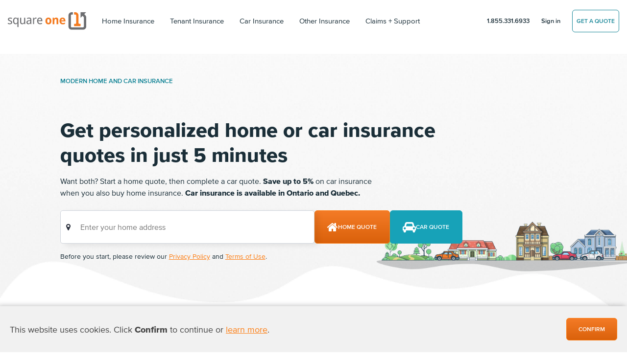

--- FILE ---
content_type: text/html; charset=UTF-8
request_url: https://www.squareone.ca/online-home-insurance-quote?offer_code=ALLIANCE&utm_source=Insurdinary&utm_medium=Side+Bar&utm_campaign=Side+Bar
body_size: 17946
content:
<!doctype html>
<html lang="en" class="plt-mobile">
	<head>
		<title>Online Home + Car Insurance Quote In 5 Minutes | Square One</title>
		<meta http-equiv="Content-Type" content="text/html; charset=UTF-8" />
		<meta property="og:type" content="company" />
		<meta name="viewport" content="width=device-width, initial-scale=1, shrink-to-fit=no">
		<meta name="theme-color" content="#fd7e14">
		<meta name="google-site-verification" content="llRRBQ30co6SI6oQ8yraERUQ_NXvatnGL7kFJGCqAUQ" />
		<meta name='robots' content='index, follow, max-image-preview:large, max-snippet:-1, max-video-preview:-1' />
	<style>img:is([sizes="auto" i], [sizes^="auto," i]) { contain-intrinsic-size: 3000px 1500px }</style>
	<link rel="alternate" hreflang="en" href="https://www.squareone.ca/online-home-insurance-quote" />
<link rel="alternate" hreflang="fr" href="https://www.squareone.ca/fr/soumission-assurance-habitation-en-ligne" />
<link rel="alternate" hreflang="x-default" href="https://www.squareone.ca/online-home-insurance-quote" />

	<!-- This site is optimized with the Yoast SEO plugin v25.7 - https://yoast.com/wordpress/plugins/seo/ -->
	<meta name="description" content="For as little as $15/month, you can get personalized home insurance from Square One. Or, get a car insurance quote from $67/month in Quebec or $120/month in Ontario. Get an online quote in 5 minutes or call 1.855.331.6933 to speak with a licensed agent." />
	<link rel="canonical" href="https://www.squareone.ca/online-home-insurance-quote" />
	<meta property="og:locale" content="en_US" />
	<meta property="og:type" content="article" />
	<meta property="og:title" content="Online Home + Car Insurance Quote In 5 Minutes | Square One" />
	<meta property="og:description" content="For as little as $15/month, you can get personalized home insurance from Square One. Or, get a car insurance quote from $67/month in Quebec or $120/month in Ontario. Get an online quote in 5 minutes or call 1.855.331.6933 to speak with a licensed agent." />
	<meta property="og:url" content="https://www.squareone.ca/online-home-insurance-quote" />
	<meta property="og:site_name" content="Affordable Home and Car Insurance" />
	<meta property="article:publisher" content="https://www.facebook.com/squareoneinsurance" />
	<meta property="article:modified_time" content="2025-10-23T14:34:35+00:00" />
	<meta property="og:image" content="https://www.squareone.ca/wp-content/uploads/2025/10/home-solid-protection.png" />
	<meta name="twitter:card" content="summary_large_image" />
	<meta name="twitter:label1" content="Est. reading time" />
	<meta name="twitter:data1" content="5 minutes" />
	<script type="application/ld+json" class="yoast-schema-graph">{"@context":"https://schema.org","@graph":[{"@type":"WebPage","@id":"https://www.squareone.ca/online-home-insurance-quote","url":"https://www.squareone.ca/online-home-insurance-quote","name":"Online Home + Car Insurance Quote In 5 Minutes | Square One","isPartOf":{"@id":"https://www.squareone.ca/#website"},"primaryImageOfPage":{"@id":"https://www.squareone.ca/online-home-insurance-quote#primaryimage"},"image":{"@id":"https://www.squareone.ca/online-home-insurance-quote#primaryimage"},"thumbnailUrl":"https://www.squareone.ca/wp-content/uploads/2025/10/home-solid-protection.png","datePublished":"2011-07-14T08:56:02+00:00","dateModified":"2025-10-23T14:34:35+00:00","description":"For as little as $15/month, you can get personalized home insurance from Square One. Or, get a car insurance quote from $67/month in Quebec or $120/month in Ontario. Get an online quote in 5 minutes or call 1.855.331.6933 to speak with a licensed agent.","inLanguage":"en-US","potentialAction":[{"@type":"ReadAction","target":["https://www.squareone.ca/online-home-insurance-quote"]}]},{"@type":"ImageObject","inLanguage":"en-US","@id":"https://www.squareone.ca/online-home-insurance-quote#primaryimage","url":"https://cdn.squareone.ca/wp-content/uploads/2025/10/21105750/home-solid-protection.png","contentUrl":"https://cdn.squareone.ca/wp-content/uploads/2025/10/21105750/home-solid-protection.png","width":806,"height":468},{"@type":"WebSite","@id":"https://www.squareone.ca/#website","url":"https://www.squareone.ca/","name":"Affordable Home and Car Insurance","description":"Get personalized home or car insurance quotes in just 5 minutes.","publisher":{"@id":"https://www.squareone.ca/#organization"},"potentialAction":[{"@type":"SearchAction","target":{"@type":"EntryPoint","urlTemplate":"https://www.squareone.ca/?s={search_term_string}"},"query-input":{"@type":"PropertyValueSpecification","valueRequired":true,"valueName":"search_term_string"}}],"inLanguage":"en-US"},{"@type":"Organization","@id":"https://www.squareone.ca/#organization","name":"Square One Insurance Services","alternateName":"Square One","url":"https://www.squareone.ca/","logo":{"@type":"ImageObject","inLanguage":"en-US","@id":"https://www.squareone.ca/#/schema/logo/image/","url":"https://sq1-wordpress-prod.s3.us-west-2.amazonaws.com/wp-content/uploads/2021/04/09094743/square-one-logomark-default-md-1.png","contentUrl":"https://sq1-wordpress-prod.s3.us-west-2.amazonaws.com/wp-content/uploads/2021/04/09094743/square-one-logomark-default-md-1.png","width":100,"height":100,"caption":"Square One Insurance Services"},"image":{"@id":"https://www.squareone.ca/#/schema/logo/image/"},"sameAs":["https://www.facebook.com/squareoneinsurance","https://twitter.com/1sq1","http://www.youtube.com/user/square1insurance","http://www.linkedin.com/company/square-one-insurance"]}]}</script>
	<!-- / Yoast SEO plugin. -->


<link rel="alternate" type="application/rss+xml" title="Affordable Home and Car Insurance &raquo; Online Insurance Quote Comments Feed" href="https://www.squareone.ca/online-home-insurance-quote/feed" />
<style id='classic-theme-styles-inline-css' type='text/css'>
/*! This file is auto-generated */
.wp-block-button__link{color:#fff;background-color:#32373c;border-radius:9999px;box-shadow:none;text-decoration:none;padding:calc(.667em + 2px) calc(1.333em + 2px);font-size:1.125em}.wp-block-file__button{background:#32373c;color:#fff;text-decoration:none}
</style>
<style id='global-styles-inline-css' type='text/css'>
:root{--wp--preset--aspect-ratio--square: 1;--wp--preset--aspect-ratio--4-3: 4/3;--wp--preset--aspect-ratio--3-4: 3/4;--wp--preset--aspect-ratio--3-2: 3/2;--wp--preset--aspect-ratio--2-3: 2/3;--wp--preset--aspect-ratio--16-9: 16/9;--wp--preset--aspect-ratio--9-16: 9/16;--wp--preset--color--black: #000000;--wp--preset--color--cyan-bluish-gray: #abb8c3;--wp--preset--color--white: #ffffff;--wp--preset--color--pale-pink: #f78da7;--wp--preset--color--vivid-red: #cf2e2e;--wp--preset--color--luminous-vivid-orange: #ff6900;--wp--preset--color--luminous-vivid-amber: #fcb900;--wp--preset--color--light-green-cyan: #7bdcb5;--wp--preset--color--vivid-green-cyan: #00d084;--wp--preset--color--pale-cyan-blue: #8ed1fc;--wp--preset--color--vivid-cyan-blue: #0693e3;--wp--preset--color--vivid-purple: #9b51e0;--wp--preset--gradient--vivid-cyan-blue-to-vivid-purple: linear-gradient(135deg,rgba(6,147,227,1) 0%,rgb(155,81,224) 100%);--wp--preset--gradient--light-green-cyan-to-vivid-green-cyan: linear-gradient(135deg,rgb(122,220,180) 0%,rgb(0,208,130) 100%);--wp--preset--gradient--luminous-vivid-amber-to-luminous-vivid-orange: linear-gradient(135deg,rgba(252,185,0,1) 0%,rgba(255,105,0,1) 100%);--wp--preset--gradient--luminous-vivid-orange-to-vivid-red: linear-gradient(135deg,rgba(255,105,0,1) 0%,rgb(207,46,46) 100%);--wp--preset--gradient--very-light-gray-to-cyan-bluish-gray: linear-gradient(135deg,rgb(238,238,238) 0%,rgb(169,184,195) 100%);--wp--preset--gradient--cool-to-warm-spectrum: linear-gradient(135deg,rgb(74,234,220) 0%,rgb(151,120,209) 20%,rgb(207,42,186) 40%,rgb(238,44,130) 60%,rgb(251,105,98) 80%,rgb(254,248,76) 100%);--wp--preset--gradient--blush-light-purple: linear-gradient(135deg,rgb(255,206,236) 0%,rgb(152,150,240) 100%);--wp--preset--gradient--blush-bordeaux: linear-gradient(135deg,rgb(254,205,165) 0%,rgb(254,45,45) 50%,rgb(107,0,62) 100%);--wp--preset--gradient--luminous-dusk: linear-gradient(135deg,rgb(255,203,112) 0%,rgb(199,81,192) 50%,rgb(65,88,208) 100%);--wp--preset--gradient--pale-ocean: linear-gradient(135deg,rgb(255,245,203) 0%,rgb(182,227,212) 50%,rgb(51,167,181) 100%);--wp--preset--gradient--electric-grass: linear-gradient(135deg,rgb(202,248,128) 0%,rgb(113,206,126) 100%);--wp--preset--gradient--midnight: linear-gradient(135deg,rgb(2,3,129) 0%,rgb(40,116,252) 100%);--wp--preset--font-size--small: 13px;--wp--preset--font-size--medium: 20px;--wp--preset--font-size--large: 36px;--wp--preset--font-size--x-large: 42px;--wp--preset--spacing--20: 0.44rem;--wp--preset--spacing--30: 0.67rem;--wp--preset--spacing--40: 1rem;--wp--preset--spacing--50: 1.5rem;--wp--preset--spacing--60: 2.25rem;--wp--preset--spacing--70: 3.38rem;--wp--preset--spacing--80: 5.06rem;--wp--preset--shadow--natural: 6px 6px 9px rgba(0, 0, 0, 0.2);--wp--preset--shadow--deep: 12px 12px 50px rgba(0, 0, 0, 0.4);--wp--preset--shadow--sharp: 6px 6px 0px rgba(0, 0, 0, 0.2);--wp--preset--shadow--outlined: 6px 6px 0px -3px rgba(255, 255, 255, 1), 6px 6px rgba(0, 0, 0, 1);--wp--preset--shadow--crisp: 6px 6px 0px rgba(0, 0, 0, 1);}:where(.is-layout-flex){gap: 0.5em;}:where(.is-layout-grid){gap: 0.5em;}body .is-layout-flex{display: flex;}.is-layout-flex{flex-wrap: wrap;align-items: center;}.is-layout-flex > :is(*, div){margin: 0;}body .is-layout-grid{display: grid;}.is-layout-grid > :is(*, div){margin: 0;}:where(.wp-block-columns.is-layout-flex){gap: 2em;}:where(.wp-block-columns.is-layout-grid){gap: 2em;}:where(.wp-block-post-template.is-layout-flex){gap: 1.25em;}:where(.wp-block-post-template.is-layout-grid){gap: 1.25em;}.has-black-color{color: var(--wp--preset--color--black) !important;}.has-cyan-bluish-gray-color{color: var(--wp--preset--color--cyan-bluish-gray) !important;}.has-white-color{color: var(--wp--preset--color--white) !important;}.has-pale-pink-color{color: var(--wp--preset--color--pale-pink) !important;}.has-vivid-red-color{color: var(--wp--preset--color--vivid-red) !important;}.has-luminous-vivid-orange-color{color: var(--wp--preset--color--luminous-vivid-orange) !important;}.has-luminous-vivid-amber-color{color: var(--wp--preset--color--luminous-vivid-amber) !important;}.has-light-green-cyan-color{color: var(--wp--preset--color--light-green-cyan) !important;}.has-vivid-green-cyan-color{color: var(--wp--preset--color--vivid-green-cyan) !important;}.has-pale-cyan-blue-color{color: var(--wp--preset--color--pale-cyan-blue) !important;}.has-vivid-cyan-blue-color{color: var(--wp--preset--color--vivid-cyan-blue) !important;}.has-vivid-purple-color{color: var(--wp--preset--color--vivid-purple) !important;}.has-black-background-color{background-color: var(--wp--preset--color--black) !important;}.has-cyan-bluish-gray-background-color{background-color: var(--wp--preset--color--cyan-bluish-gray) !important;}.has-white-background-color{background-color: var(--wp--preset--color--white) !important;}.has-pale-pink-background-color{background-color: var(--wp--preset--color--pale-pink) !important;}.has-vivid-red-background-color{background-color: var(--wp--preset--color--vivid-red) !important;}.has-luminous-vivid-orange-background-color{background-color: var(--wp--preset--color--luminous-vivid-orange) !important;}.has-luminous-vivid-amber-background-color{background-color: var(--wp--preset--color--luminous-vivid-amber) !important;}.has-light-green-cyan-background-color{background-color: var(--wp--preset--color--light-green-cyan) !important;}.has-vivid-green-cyan-background-color{background-color: var(--wp--preset--color--vivid-green-cyan) !important;}.has-pale-cyan-blue-background-color{background-color: var(--wp--preset--color--pale-cyan-blue) !important;}.has-vivid-cyan-blue-background-color{background-color: var(--wp--preset--color--vivid-cyan-blue) !important;}.has-vivid-purple-background-color{background-color: var(--wp--preset--color--vivid-purple) !important;}.has-black-border-color{border-color: var(--wp--preset--color--black) !important;}.has-cyan-bluish-gray-border-color{border-color: var(--wp--preset--color--cyan-bluish-gray) !important;}.has-white-border-color{border-color: var(--wp--preset--color--white) !important;}.has-pale-pink-border-color{border-color: var(--wp--preset--color--pale-pink) !important;}.has-vivid-red-border-color{border-color: var(--wp--preset--color--vivid-red) !important;}.has-luminous-vivid-orange-border-color{border-color: var(--wp--preset--color--luminous-vivid-orange) !important;}.has-luminous-vivid-amber-border-color{border-color: var(--wp--preset--color--luminous-vivid-amber) !important;}.has-light-green-cyan-border-color{border-color: var(--wp--preset--color--light-green-cyan) !important;}.has-vivid-green-cyan-border-color{border-color: var(--wp--preset--color--vivid-green-cyan) !important;}.has-pale-cyan-blue-border-color{border-color: var(--wp--preset--color--pale-cyan-blue) !important;}.has-vivid-cyan-blue-border-color{border-color: var(--wp--preset--color--vivid-cyan-blue) !important;}.has-vivid-purple-border-color{border-color: var(--wp--preset--color--vivid-purple) !important;}.has-vivid-cyan-blue-to-vivid-purple-gradient-background{background: var(--wp--preset--gradient--vivid-cyan-blue-to-vivid-purple) !important;}.has-light-green-cyan-to-vivid-green-cyan-gradient-background{background: var(--wp--preset--gradient--light-green-cyan-to-vivid-green-cyan) !important;}.has-luminous-vivid-amber-to-luminous-vivid-orange-gradient-background{background: var(--wp--preset--gradient--luminous-vivid-amber-to-luminous-vivid-orange) !important;}.has-luminous-vivid-orange-to-vivid-red-gradient-background{background: var(--wp--preset--gradient--luminous-vivid-orange-to-vivid-red) !important;}.has-very-light-gray-to-cyan-bluish-gray-gradient-background{background: var(--wp--preset--gradient--very-light-gray-to-cyan-bluish-gray) !important;}.has-cool-to-warm-spectrum-gradient-background{background: var(--wp--preset--gradient--cool-to-warm-spectrum) !important;}.has-blush-light-purple-gradient-background{background: var(--wp--preset--gradient--blush-light-purple) !important;}.has-blush-bordeaux-gradient-background{background: var(--wp--preset--gradient--blush-bordeaux) !important;}.has-luminous-dusk-gradient-background{background: var(--wp--preset--gradient--luminous-dusk) !important;}.has-pale-ocean-gradient-background{background: var(--wp--preset--gradient--pale-ocean) !important;}.has-electric-grass-gradient-background{background: var(--wp--preset--gradient--electric-grass) !important;}.has-midnight-gradient-background{background: var(--wp--preset--gradient--midnight) !important;}.has-small-font-size{font-size: var(--wp--preset--font-size--small) !important;}.has-medium-font-size{font-size: var(--wp--preset--font-size--medium) !important;}.has-large-font-size{font-size: var(--wp--preset--font-size--large) !important;}.has-x-large-font-size{font-size: var(--wp--preset--font-size--x-large) !important;}
:where(.wp-block-post-template.is-layout-flex){gap: 1.25em;}:where(.wp-block-post-template.is-layout-grid){gap: 1.25em;}
:where(.wp-block-columns.is-layout-flex){gap: 2em;}:where(.wp-block-columns.is-layout-grid){gap: 2em;}
:root :where(.wp-block-pullquote){font-size: 1.5em;line-height: 1.6;}
</style>
<link rel="https://api.w.org/" href="https://www.squareone.ca/wp-json/" /><link rel="alternate" title="JSON" type="application/json" href="https://www.squareone.ca/wp-json/wp/v2/pages/19" /><link rel="EditURI" type="application/rsd+xml" title="RSD" href="https://www.squareone.ca/xmlrpc.php?rsd" />
<meta name="generator" content="WordPress 6.8.2" />
<link rel='shortlink' href='https://www.squareone.ca/?p=19' />
<link rel="alternate" title="oEmbed (JSON)" type="application/json+oembed" href="https://www.squareone.ca/wp-json/oembed/1.0/embed?url=https%3A%2F%2Fwww.squareone.ca%2Fonline-home-insurance-quote" />
<link rel="alternate" title="oEmbed (XML)" type="text/xml+oembed" href="https://www.squareone.ca/wp-json/oembed/1.0/embed?url=https%3A%2F%2Fwww.squareone.ca%2Fonline-home-insurance-quote&#038;format=xml" />
<script type="text/javascript">
(function(url){
	if(/(?:Chrome\/26\.0\.1410\.63 Safari\/537\.31|WordfenceTestMonBot)/.test(navigator.userAgent)){ return; }
	var addEvent = function(evt, handler) {
		if (window.addEventListener) {
			document.addEventListener(evt, handler, false);
		} else if (window.attachEvent) {
			document.attachEvent('on' + evt, handler);
		}
	};
	var removeEvent = function(evt, handler) {
		if (window.removeEventListener) {
			document.removeEventListener(evt, handler, false);
		} else if (window.detachEvent) {
			document.detachEvent('on' + evt, handler);
		}
	};
	var evts = 'contextmenu dblclick drag dragend dragenter dragleave dragover dragstart drop keydown keypress keyup mousedown mousemove mouseout mouseover mouseup mousewheel scroll'.split(' ');
	var logHuman = function() {
		if (window.wfLogHumanRan) { return; }
		window.wfLogHumanRan = true;
		var wfscr = document.createElement('script');
		wfscr.type = 'text/javascript';
		wfscr.async = true;
		wfscr.src = url + '&r=' + Math.random();
		(document.getElementsByTagName('head')[0]||document.getElementsByTagName('body')[0]).appendChild(wfscr);
		for (var i = 0; i < evts.length; i++) {
			removeEvent(evts[i], logHuman);
		}
	};
	for (var i = 0; i < evts.length; i++) {
		addEvent(evts[i], logHuman);
	}
})('//www.squareone.ca/?wordfence_lh=1&hid=963B3BFE2A3E41C3BA0BA928F4485C35');
</script><meta name="generator" content="WPML ver:4.7.4 stt:1,4;" />
<script>
			document.addEventListener( "DOMContentLoaded", function() {
				var div, i,
					youtubePlayers = document.getElementsByClassName( "video-seo-youtube-player" );
				for ( i = 0; i < youtubePlayers.length; i++ ) {
					div = document.createElement( "div" );
					div.className = "video-seo-youtube-embed-loader";
					div.setAttribute( "data-id", youtubePlayers[ i ].dataset.id );
					div.setAttribute( "tabindex", "0" );
					div.setAttribute( "role", "button" );
					div.setAttribute( "aria-label", "Load YouTube video" );
					div.innerHTML = videoSEOGenerateYouTubeThumbnail( youtubePlayers[ i ].dataset.id );
					div.addEventListener( "click", videoSEOGenerateYouTubeIframe );
					div.addEventListener( "keydown", videoSEOYouTubeThumbnailHandleKeydown );
					div.addEventListener( "keyup", videoSEOYouTubeThumbnailHandleKeyup );
					youtubePlayers[ i ].appendChild( div );
				}
			} );

			function videoSEOGenerateYouTubeThumbnail( id ) {
				var thumbnail = '<picture class="video-seo-youtube-picture">\n' +
					'<source class="video-seo-source-to-maybe-replace" media="(min-width: 801px)" srcset="https://i.ytimg.com/vi/' + id + '/maxresdefault.jpg" >\n' +
					'<source class="video-seo-source-hq" media="(max-width: 800px)" srcset="https://i.ytimg.com/vi/' + id + '/hqdefault.jpg">\n' +
					'<img onload="videoSEOMaybeReplaceMaxResSourceWithHqSource( event );" src="https://i.ytimg.com/vi/' + id + '/hqdefault.jpg" width="480" height="360" loading="eager" alt="">\n' +
					'</picture>\n',
					play = '<div class="video-seo-youtube-player-play"></div>';
				return thumbnail.replace( "ID", id ) + play;
			}

			function videoSEOMaybeReplaceMaxResSourceWithHqSource( event ) {
				var sourceMaxRes,
					sourceHighQuality,
					loadedThumbnail = event.target,
					parent = loadedThumbnail.parentNode;

				if ( loadedThumbnail.naturalWidth < 150 ) {
					sourceMaxRes = parent.querySelector(".video-seo-source-to-maybe-replace");
					sourceHighQuality = parent.querySelector(".video-seo-source-hq");
					sourceMaxRes.srcset = sourceHighQuality.srcset;
					parent.className = "video-seo-youtube-picture video-seo-youtube-picture-replaced-srcset";
				}
			}

			function videoSEOYouTubeThumbnailHandleKeydown( event ) {
				if ( event.keyCode !== 13 && event.keyCode !== 32 ) {
					return;
				}

				if ( event.keyCode === 13 ) {
					videoSEOGenerateYouTubeIframe( event );
				}

				if ( event.keyCode === 32 ) {
					event.preventDefault();
				}
			}

			function videoSEOYouTubeThumbnailHandleKeyup( event ) {
				if ( event.keyCode !== 32 ) {
					return;
				}

				videoSEOGenerateYouTubeIframe( event );
			}

			function videoSEOGenerateYouTubeIframe( event ) {
				var el = ( event.type === "click" ) ? this : event.target,
					iframe = document.createElement( "iframe" );

				iframe.setAttribute( "src", "https://www.youtube.com/embed/" + el.dataset.id + "?autoplay=1&enablejsapi=1&origin=https%3A%2F%2Fwww.squareone.ca" );
				iframe.setAttribute( "frameborder", "0" );
				iframe.setAttribute( "allowfullscreen", "1" );
				iframe.setAttribute( "allow", "accelerometer; autoplay; clipboard-write; encrypted-media; gyroscope; picture-in-picture" );
				el.parentNode.replaceChild( iframe, el );
			}
		</script><script type='text/javascript'>/* <![CDATA[ */var soiCultureVariables = {"url":"https:\/\/www.squareone.ca\/wp-admin\/admin-ajax.php","nonce":"0bbc8cc92f"}/* ]]> */</script><link rel="icon" href="https://cdn.squareone.ca/wp-content/uploads/2018/05/14075745/cropped-Icon-60-1-1-32x32.png" sizes="32x32" />
<link rel="icon" href="https://cdn.squareone.ca/wp-content/uploads/2018/05/14075745/cropped-Icon-60-1-1-192x192.png" sizes="192x192" />
<link rel="apple-touch-icon" href="https://cdn.squareone.ca/wp-content/uploads/2018/05/14075745/cropped-Icon-60-1-1-180x180.png" />
<meta name="msapplication-TileImage" content="https://cdn.squareone.ca/wp-content/uploads/2018/05/14075745/cropped-Icon-60-1-1-270x270.png" />

				<link rel="preload" as="font" type="font/woff2" crossorigin="anonymous" href="/sales/fonts/3587FC_20_0.woff2"> <!-- 400 Regular -->
<link rel="preload" as="font" type="font/woff2" crossorigin="anonymous" href="/sales/fonts/3587FC_24_0.woff2"> <!-- 600 Semi-bold -->
<link rel="preload" as="font" type="font/woff2" crossorigin="anonymous" href="/sales/fonts/3587FC_D_0.woff2"> <!-- 800 Ex. bold -->

<style>
*,
::after,
::before {
	box-sizing: border-box
}

html {
	font-family: sans-serif;
	line-height: 1.15;
	-webkit-text-size-adjust: 100%;
	font-size: 1rem;
	background: #2b303d
}

header,
main,
nav,
section {
	display: block
}

body {
	font-family: proxima-nova, sans-serif;
	font-size: 1rem;
	font-weight: 400;
	line-height: 1.5;
	color: #1a2e38;
	text-align: left;
	background-color: #fff;
	-moz-osx-font-smoothing: grayscale;
	margin: 0;
}

.h1,
.h2,
.h6,
h1,
h2 {
	margin-bottom: 1.5rem;
	font-family: proxima-nova, sans-serif;
	font-weight: 700;
	line-height: 1.25
}

.h1,
h1 {
	font-size: 2.625rem;
	font-weight: 800;
	margin-bottom: 1.5rem
}

.h2,
h2 {
	font-size: 2.125rem
}

.h6 {
	font-size: .8125rem;
	font-weight: 700
}

.container-fluid {
	width: 100%;
	padding-right: 16px;
	padding-left: 16px;
	margin-right: auto;
	margin-left: auto;
	max-width: 1280px
}

.row {
	display: flex;
	flex-wrap: wrap;
	margin-right: -16px;
	margin-left: -16px
}

.col-12,
.col-lg-5,
.col-lg-6,
.col-lg-9,
.col-xl-8 {
	position: relative;
	width: 100%;
	padding-right: 16px;
	padding-left: 16px
}

.col-12 {
	-webkit-box-flex: 0;
	flex: 0 0 100%;
	max-width: 100%
}

.form-control {
	display: block;
	width: 100%;
	height: 54px;
	font-size: 1rem;
	font-weight: 400;
	line-height: 1.5;
	color: #2a2f3c;
	background-color: #fff;
	background-clip: padding-box;
	border: 0 solid #87868a;
	border-radius: .25rem;
	padding: .375rem 1.6rem
}

.btn {
	display: inline-block;
	font-weight: 700;
	color: #1a2e38;
	text-align: center;
	vertical-align: middle;
	background-color: transparent;
	border: 1px solid transparent;
	font-size: .75rem;
	line-height: 1;
	border-radius: .25rem;
	text-transform: uppercase;
	padding: 1.4rem 1.6rem
}

.btn-primary{
	color:white;
	background-color:#fd7e14;
	border-color:#fd7e14
}

.input-group {
	position: relative;
	display: flex;
	flex-wrap: wrap;
	-webkit-box-align: stretch;
	align-items: stretch;
	width: 100%;
	box-shadow: 0 12px 44px 0 rgba(0, 0, 0, .12);
	border-radius: .25rem
}

.input-group>.form-control {
	position: relative;
	-webkit-box-flex: 1;
	flex: 1 1 0;
	min-width: 0;
	margin-bottom: 0
}

.input-group>.form-control:not(:first-child) {
	border-top-left-radius: 0;
	border-bottom-left-radius: 0
}

.input-group-prepend {
	display: flex;
	margin-right: 0
}

.input-group-text {
	display: flex;
	-webkit-box-align: center;
	align-items: center;
	margin-bottom: 0;
	font-size: 1rem;
	font-weight: 400;
	line-height: 1.5;
	color: #2a2f3c;
	text-align: center;
	white-space: nowrap;
	background-color: #e7eaeb;
	border: 0 solid #87868a;
	border-radius: .25rem;
	padding: .375rem 1.6rem
}

.input-group>.input-group-prepend>.input-group-text {
	border-top-right-radius: 0;
	border-bottom-right-radius: 0
}

.navbar {
	position: relative;
	display: flex;
	flex-wrap: wrap;
	-webkit-box-align: center;
	align-items: center;
	-webkit-box-pack: justify;
	justify-content: space-between;
	padding: .5rem 1rem;
}

.navbar-brand {
	display: inline-block;
	padding-top: .03125rem;
	padding-bottom: .03125rem;
	margin-right: 1rem;
	font-size: 1.625rem;
	line-height: inherit;
	white-space: nowrap;
	width: 160px;
	height: 37px;
}

.navbar-toggler {
	width: 40px;
	height: 34px;
}

.navbar-nav {
	display: flex;
	-webkit-box-orient: vertical;
	-webkit-box-direction: normal;
	flex-direction: column;
	padding-left: 0;
	margin-bottom: 0;
	list-style: none
}

.bg-dark {
	background-color: #2b303d!important
}

.bg-white {
	background-color: #fff!important
}

.border-0 {
	border: 0!important
}

.d-none {
	display: none!important
}

.d-inline-block {
	display: inline-block!important
}

.d-flex {
	display: flex!important
}

.flex-column {
	-webkit-box-orient: vertical!important;
	-webkit-box-direction: normal!important;
	flex-direction: column!important
}

.flex-grow-1 {
	-webkit-box-flex: 1!important;
	flex-grow: 1!important
}

.justify-content-center {
	-webkit-box-pack: center!important;
	justify-content: center!important
}

.align-items-center {
	-webkit-box-align: center!important;
	align-items: center!important
}

.w-100 {
	width: 100%!important
}

.me-auto {
	margin-right: auto!important
}

.text-nowrap {
	white-space: nowrap!important
}

.text-left {
	text-align: left!important
}

.text-right {
	text-align: right!important
}

.text-center {
	text-align: center!important
}

.text-uppercase {
	text-transform: uppercase!important
}

.text-white {
	color: #fff!important
}

.text-primary {
	color: #fd7e14!important
}

.no-wrap {
	white-space: nowrap
}

.bg-shape {
	background-color: transparent;
	background-repeat: no-repeat;
	background-size: auto 100%;
	background-position: center center
}

.c-hamburger {
	display: none;
}


.input-group .input-group-prepend .input-group-text {
	background: #fff;
	padding: 0 .3rem 0 .9rem
}

.input-group .form-control {
	height: 58px
}

.h1,
.h2,
h1,
h2 {
	line-height: 1.25
}

.h6:last-child,
p:last-child {
	margin-bottom: 0
}

.text-uc-first:first-letter {
	text-transform: uppercase
}

header.page-header .btn {
	padding: 1rem 1.5rem
}

header.page-header .navbar {
	padding-top: 1.5rem;
	padding-bottom: 1.5rem
}

.qw-hero.jumbotron-container {
	position: relative;
	padding-bottom: 7.7rem
}

.qw-hero.jumbotron-container .hero {
	width: 200vw;
	position: relative;
	max-width: 330px;
	bottom: 152px
}

main {
	overflow-x: hidden;
	z-index: 0;
	position: relative
}

h1,
h2,
p,
ul {
	margin-top: 0;
	margin-bottom: 1.5rem
}

.mb-4 { margin-bottom: 1rem; }

.bar-across-top {
	display: none;
	width: 100%;
	background: #f47b26;
	color: #fff;
	padding: .25em;
	flex-direction: column;
}

.cookie-consent-bar-across-bottom {
    position: fixed;
    bottom: 0;
    width: 100%;
    box-shadow: -4px -1px 10px 0px rgba(32, 33, 36, .28);
    background-color: #f1f1f1;
    z-index: 10001;
    color: #444444;
}

.cookie-consent-bar-across-bottom .cookie-btn {
    padding: 1rem 1.5rem;
}

@media screen and (max-width: 767px) {
    .cookie-consent-bar-across-bottom .lead {
        font-size: 1rem;
    }
}

.pcaposition {
    top: 63px !important;
    left: 0 !important;
}

.customized-greeting {
    display: block;
    height: 1.2em;
    line-height: 1.2;
}

.customized-greeting.has-text {
    height: auto;
}

.qw-hero.logged-in .customized-greeting {
    visibility: visible;
}

#recent-policies {
    min-height: 398px;
    display: block;
    position: relative;
}

@media screen and (min-width: 992px) {
	.bar-across-top { position: absolute; top: 0; flex-direction: row; }
	.bar-across-top div { display: inline-block; }
	.bar-across-top a:last-child { width: auto !important; float: right; margin-left: 1rem; }
	.bar-across-top a:last-child span { display: none; }
	.bar-across-top .other-site-link { display: inline; }
	body:before {
		content: 'bar-across-top-desktop-large';
		display: none;
		visibility: hidden
	}
}

.collapse:not(.show),
.hidden {
	display: none !important;
}

.navbar-light .navbar-brand,
.navbar-light .navbar-nav .nav-link,
header.page-header,
header.page-header a:not(.btn) {
	color: #1a2e38
}

.btn:not(.btn-link),
header.page-header a {
	text-decoration: none
}

@media screen and (max-width: 1200px) {
	.page-home .sq1-quote-widget { margin-bottom: 1rem; }
	#populate_recent_reviews { min-height: 775px; }
	.page-home .qw-hero { min-height: 560px; }
}

@media screen and (max-width: 992px) {
	#populate_recent_reviews { min-height: 600px; }
}

@media screen and (max-width: 768px) {
	.page-home .sq1-quote-widget { margin-bottom: 1rem; }
	#populate_recent_reviews { min-height: 630px; }
	.page-home .qw-hero { min-height: 471px; }
}

@media screen and (max-width: 440px) {
	#populate_recent_reviews { min-height: 860px; }
	.page-home .qw-hero { min-height: 535px; }
}

@media all and (max-width: 340px) {
	#populate_recent_reviews { min-height: 1000px; }
}
</style>		<!-- Google Tag manager -->
<style>.async-hide {opacity: 0 !important}</style>
<script defer src="/sales/js/soi/deferLoadingAnalytics.js"></script>

<!-- Bing ads -->
<script>
(function(w, d, t, r, u) {
	var f, n, i;
	w[u] = w[u] || [], f = function() {
		var o = {ti: "4024508"};
		o.q = w[u], w[u] = new UET(o), w[u].push("pageLoad")
	}, n = d.createElement(t), n.src = r, n.async = 1, n.onload = n.onreadystatechange = function() {
		var s = this.readyState;
		s && s !== "loaded" && s !== "complete" || (f(), n.onload = n.onreadystatechange = null)
	}, i = d.getElementsByTagName(t)[0], i.parentNode.insertBefore(n, i)
})(window, document, "script", "/sales/js/vendors/bing.bat.js", "uetq");
</script>

<!-- Piwik -->
<script type="text/javascript">
var _paq = _paq || [];
_paq.push(['enableLinkTracking']);
(function() {
	var u="//piwik.squareone.ca/";
	_paq.push(['setTrackerUrl', u+'piwik.php']);

	//strip out the quote specific id from the end of the string (if present).
	_paq.push(['setCustomUrl', window.location.pathname.replace(/\/(\d)+$/, '')]);
	_paq.push(['enableHeartBeatTimer']);

	
			_paq.push(['setCustomDimension','6','ALLIANCE']);
	
    
			_paq.push(['setCustomDimension','2','Insurdinary']);
	
			_paq.push(['setCustomDimension','3','Side Bar']);
	
	_paq.push(['setSiteId', 1]);
	var d=document, g=d.createElement('script'), s=d.getElementsByTagName('script')[0];
	g.type='text/javascript'; g.async=true; g.defer=true; g.src=u+'piwik.js'; s.parentNode.insertBefore(g,s);
})();
_paq.push(['trackPageView']); // Has to be last to send the above set stuff to piwik.
</script>
<noscript><p><img src="//piwik.squareone.ca/piwik.php?idsite=1" style="border:0;" alt="" /></p></noscript>
<!-- End Piwik Code -->
		<script type="importmap">
{
	"imports": {
		"vue": "https://unpkg.com/vue@3.5.14/dist/vue.esm-browser.prod.js",
		"PillsAndContentComponent": "/sales/js/1-pills-and-content-component.js",
		"PillContentComponent": "/sales/js/1-pill-content-component.js",
		"PillNavComponent": "/sales/js/1-pill-nav-component.js"
	},
	"integrity": {
	    "https://unpkg.com/vue@3.5.14/dist/vue.esm-browser.prod.js": "sha384-6egfxjScwJ1v4B0fEp/hujI9bv708KT78GmXAbQI++iZAWj1lYR+q8P80hq8xAc+"
	}
}
</script>
		<link rel="preload" href="/sales/css/soiPublic.1768456566.css" as="style">
		<link rel="stylesheet" href="/sales/css/soiPublic.1768456566.css">
	</head>

	<body class="sq1-public">
		
		<header class="page-header">
    <div class="container-fluid">
        <nav class="navbar navbar-expand-lg navbar-light px-0">
	        <div class="d-flex align-items-center">
	            <a class="navbar-brand ps-xs-0" href="https://www.squareone.ca">
					<img class="navbar-brand-img" src="/sales/images/logos/square-one-logo.svg" alt="Square One Insurance Logo" width="160" loading="lazy" />
				</a>
	        </div>

			<button onclick="disableScrolling()" class="navbar-toggler collapsed d-lg-none c-hamburger" type="button" data-bs-toggle="collapse" data-bs-target="#mainnav" aria-controls="mainnav" aria-expanded="false" aria-label="Toggle navigation">
				<span>menu</span>
			</button>

            <div class="navbar-collapse collapse d-flex align-items-center flex-column flex-lg-row" id="mainnav">
				<button onclick="enableScrolling()" class="navbar-toggler collapsed d-lg-none c-hamburger position-absolute" type="button" data-bs-toggle="collapse" data-bs-target="#mainnav" aria-controls="mainnav" aria-expanded="false" aria-label="Toggle navigation" style="right: 1rem; top: 1rem;">
					<span>menu</span>
				</button>

                <ul class="navbar-nav me-auto pe-3 mt-lg-0 mt-7 text-center text-lg-left d-flex flex-lg-row justify-content-center flex-grow-1 flex-lg-grow-0">
					<li class="nav-item">
						<a class="nav-link" href="https://www.squareone.ca/home">Home Insurance</a>
					</li>

					<li class="nav-item">
						<a class="nav-link" href="https://www.squareone.ca/tenant">Tenant Insurance</a>
					</li>

					<li class="nav-item">
						<a class="nav-link" href="https://www.squareone.ca/car">Car Insurance</a>
					</li>

					<li class="nav-item">
						<a class="nav-link" href="https://www.squareone.ca/policy-types">Other Insurance</a>
					</li>

					<li class="nav-item">
						<a class="nav-link" href="https://www.squareone.ca/support">Claims + Support</a>
					</li>
                </ul>

				<!-- Note: This one shows in mobile nav -->
	            <div class="d-inline-block d-lg-none mt-lg-0 mt-6 flex-grow-1 flex-lg-grow-0 mb-5">
                    <a href="https://www.squareone.ca/online-home-insurance-quote" class="btn btn-outline-primary d-inline-block ms-lg-3 ms-xl-4 me-lg-0 no-wrap">Get a quote</a>
				</div>

                <div class="h6 ps-3 my-4 my-lg-2 my-md-0 d-flex flex-column flex-lg-row align-items-lg-center text-center text-lg-right">
                    <span class="d-inline-flex pb-3 pb-lg-0">
                        <a href="tel:18553316933" class="d-inline-block sq1-phone-number">1.855.331.6933</a>
						<span class="logged-in" style="display: none;">
							<a href="/sales/account" class="ms-4">My account</a>
                        	<a href="/sales/logout" class="ms-4">Sign out</a>
						</span>
						<a href="javascript:handleSignInDialog()" class="ms-4 not-logged-in text-nowrap" style="display: none;">Sign in</a>
                    </span>

					<!-- Note: This one shows in desktop/sticky nav -->
                    <a href="https://www.squareone.ca/online-home-insurance-quote"
                       class="d-none d-lg-inline-block btn btn-outline-secondary-alt px-2 ms-lg-3 ms-xl-4 me-lg-0 no-wrap">Get a quote</a>
                </div>
            </div>
        </nav>
    </div>
</header>

<script>
// When the user scrolls down 80px from the top of the document, resize the navbar's padding and the logo's font size
window.addEventListener('scroll', function() {
	if (document.body.scrollTop > 80 || document.documentElement.scrollTop > 80) {
		document.getElementsByClassName("page-header")[0].classList.add("scrolled");
	} else {
		document.getElementsByClassName("page-header")[0].classList.remove("scrolled");
	}
});

function disableScrolling() {
	$("html.plt-mobile body").addClass('overflow-hidden');
}
function enableScrolling() {
	$("html.plt-mobile body").removeClass('overflow-hidden');
}
function handleSignInDialog() {
    //Enable scrolling for mobile
    if($('.sq1-public').hasClass("overflow-hidden")) {
        enableScrolling();
    }
    //Showing sing in dialog
    displaySigninDialog();
}
</script><main>
		<section class="qw-hero jumbotron-container pt-0 bg-shape sub-page-jumbotron text-end">
		<div class="container-fluid">
			<div class="row">
				<div class="col-12 col-lg-9 col-xl-8 offset-lg-1 z-1">
					<div class="jumbotron px-0 pt-6 pb-9 mb-3 mb-md-4 text-start z-1">
						<div class="h6 mb-3 text-secondary-alt text-uppercase">Modern Home and car insurance</div>
						<div class="caption w-100"> <h1 class="mb-3 text-uc-first"><span class="customized-greeting"></span>Get personalized <strong>home or car insurance</strong> quotes in just 5 minutes</h1> </div>
                        <p class="text-uc-first px-0 w-100 w-lg-80">Want both? Start a home quote, then complete a car quote. <strong>Save up to 5%</strong> on car insurance when you also buy home insurance. <strong>Car insurance is available in Ontario and Quebec.</strong></p>						
						<div id="sq1-qw-92706e01cf45" class="sq1-quote-widget mb-3" data-quote-widget-type="GENERIC" data-has-custom-text="true"
						 style="min-height: 68px; height: auto"></div>
                        <p class="small w-100 w-lg-80">Before you start, please review our <a href="https://www.squareone.ca/privacy-policy" target="_blank" rel="noreferrer noopener">Privacy Policy</a> and <a href="https://www.squareone.ca/terms-of-use" target="_blank" rel="noreferrer noopener">Terms of Use</a>.</p>
					</div>
				</div>
			</div>
			<img decoding="async" src="/sales/images/illustrations/illustration-home-and-car.png" class="hero d-none d-lg-block" loading="lazy" alt="Illustration of a suburb neighbourhood"/>
		</div>
	</section>
	<div class="skyline-bottom-curve"></div>

<section class="py-6">
    <div class="container-fluid">
        <div class="row">
            <div class="col-12 col-lg-5 offset-lg-1 mb-3">
                <div class="h6 mb-4 text-primary text-uppercase">Fast, easy, and free online quote</div>
                <h1 class='h2'>Low cost home and car insurance in just 5 minutes</h1>
            </div>
            <div class="col-12 col-lg-8 offset-lg-1 mb-4">
                <p class="display-4">Your quote may surprise you by being so affordable, but the truth is that most people have simply been paying too much for their home and car insurance.</p>
            </div>
            <div class="col-12 col-lg-5 offset-lg-1">
                <p>For years, the only option was a pre-packaged policy that offered the same protection to all customers. It was just too expensive for providers to personalize policies for each customer. Today, we now have tools and technology that make it fast and easy to personalize policies.</p>
                <p>Choose between home and car insurance below and learn how you can get an accurate low-cost quote with Square One Insurance Services.</p>
            </div>
        </div>
    </div>
</section>

<section>
	<div class="container-fluid">
		<div class="row pb-6">
			<pillsAndContent id="online-quote-pills" class="col-12 offset-lg-1">
				<pillAndContent>
				<pill>Home insurance</pill>
					<pillContent>
						<div class="row align-items-lg-center pt-6">
							<div class="col-12 col-lg-5 mb-6">
								<h3>1. Start with solid protection</h3>
								<p>The policies offered by Square One provide comprehensive protection. That means you are protected against all types of loss except for what’s specifically excluded. Common exclusions include war, terrorism, and coastal flood.</p>
								<p>Your policy protects against major types of loss, including: break-ins, burst pipes, fires, hail storms and water backups, and more. It also covers:</p>
								<ul class="mb-0">
									<li>Your building (if you own it) and your personal property</li>
									<li>Additional living expenses while your home is being repaired</li>
									<li>Liability to protect you against accidental injury or damage to others</li>
								</ul>
							</div>
							<div class="col-12 col-lg-4 mb-5 pt-2 order-lg-0" align="right">
								<img decoding="async" src="https://cdn.squareone.ca/wp-content/uploads/2025/10/21105750/home-solid-protection.png" alt="Illustration of a television and living room decor" width="350" class="mw-100">
							</div>
						</div>

						<div class="row align-items-lg-center">
							<div class="col-12 col-lg-5 mb-6">
								<h3>2. Add optional protection</h3>
								<p>Designing a home insurance policy to suit your unique needs is easy. We&#8217;ll guide you through all the different options and help you decide what protection you would like. This might include:</p>
								<ul>
									<li>Any detached structures located on your property</li>
									<li>Landscaping, fencing and gardening equipment</li>
									<li>Specialty property like bikes, jewellery and watches</li>
									<li>Identity theft and legal protection</li>
								</ul>
								<p>You&#8217;ll love that you know exactly what you&#8217;re covering and paying for.</p>
							</div>
							<div class="col-12 col-lg-4 mb-5 pt-2 order-lg-0" align="right">
								<img decoding="async" src="https://cdn.squareone.ca/wp-content/uploads/2025/10/21105748/home-optional-protections.png" alt="Illustration of a person standing next to a bicycle" width="350" class="mw-100">
							</div>							
						</div>

						<div class="row align-items-lg-center">
							<div class="col-12 col-lg-5 mb-6">
								<h3>3. Choose your deductible</h3>
								<p>A deductible is an amount you must pay before your policy responds. For example if your laptop is stolen, you may need to pay the first $500 and your policy would cover the remaining cost to replace it. All policies have at least one deductible.</p>
								<p>At Square One, you get to choose your deductible amount. The higher the deductible you choose, the lower the premium you pay. Or, you choose to pay a little more for a lower deductible. You have the power to choose the deductible that fits your budget and needs.</p>
							</div>
							<div class="col-12 col-lg-4 mb-5 pt-2 order-lg-0" align="right">
								<img decoding="async" src="https://cdn.squareone.ca/wp-content/uploads/2025/10/21105747/home-choose-deductibles.png" alt="Illustration of a person standing in a living room holding a dollar bill aloft" width="350" class="mw-100">
							</div>											
						</div>
						
						<div class="row align-items-lg-center">
							<div class="col-12 col-lg-5 mb-6">
								<h3>4. Manage your account online</h3>
								<p>While we&#8217;re always here to assist you over the phone, you can also manage your account online.</p>
								<p>Whether you want to get a quote, buy a policy or even make a claim, most of our processes are automated and electronic. All documents are emailed to you and can be retrieved from your online account.</p>
								<p>By eliminating paperwork and manual tasks, we can keep our overhead low and pass the savings on to you.</p>
							</div>
							<div class="col-12 col-lg-4 mb-5 pt-2 order-lg-0" align="right">
								<img decoding="async" src="https://cdn.squareone.ca/wp-content/uploads/2025/10/21105746/guy-at-desk.png" alt="Illustration of a person sitting at a computer desk" width="350" class="mw-100">
							</div>
						</div>
					</pillContent>
				</pillAndContent>

				<pillAndContent>
				<pill>Car insurance</pill>
					<pillContent>
						<div class="row align-items-lg-center pt-6">
							<div class="col-12 col-lg-5 mb-6">
								<h3>1. Tell us about yourself and your car</h3>
								<p>To get the right protection at the best price, you’ll start your quote by providing some basic information about yourself, your car, and how you drive it. Whether you drive to work every day or occasionally drive on the weekends, we’ll ensure you’re properly protected.</p>
								<p>YPlus, you’ll automatically receive discounts for which you’re eligible, including:</p>
								<ul class="mb-0">
									<li><strong>Anti-theft devices.</strong> We offer discounts for many aftermarket devices, but you’ll get the best discount with a Tag tracking system.</li>
									<li><strong>Multiple vehicles.</strong> More than one car in your family? Insure multiple vehicles with Square One to get up to 10% off your policy.</li>
									<li><strong>Bundling.</strong> Get your car and your home insurance from Square One to save up to 5% on your car insurance.</li>
								</ul>
							</div>
							<div class="col-12 col-lg-4 mb-5 pt-2 order-lg-0" align="right">
								<img decoding="async" src="https://cdn.squareone.ca/wp-content/uploads/2025/10/21105745/car-you-and-your-vehicle.png" alt="Illustration of a person standing in front of their orange cars" width="350" class="mw-100">
							</div>							
						</div>

						<div class="row align-items-lg-center">
							<div class="col-12 col-lg-5 mb-6">
								<h3>2. Add optional protection</h3>
								<p>Car insurance policies from Square One include all mandatory coverages. We also include the most important add-ons automatically, so you don’t have to worry about missing key protection.</p>
								<p>It’s easy to add major optional coverages as desired to create your ideal car insurance policy, like collision and comprehensive coverage.</p>
								<p>You can add endorsements to your policy to modify the standard coverage. We’ll guide you through how to add the right endorsements for your situation, such as:</p>
								<ul>
									<li>Rental car coverage lets you use parts of your policy while you’re driving a vehicle you don’t own.</li>
									<li>A waiver of depreciation means you’ll get a replacement value settlement for your new vehicle if it’s totaled.</li>
									<li>Loss of use covers the costs of temporary transportation (like a rental car) while your car undergoes repairs following a covered loss.</li>
								</ul>
							</div>
							<div class="col-12 col-lg-4 mb-5 pt-2" align="right">
								<img decoding="async" src="https://cdn.squareone.ca/wp-content/uploads/2025/10/21105751/car-choose-options.png" alt="Illustration of two people shaking hands in front of a green car" width="350" class="mw-100">
							</div>
						</div>

						<div class="row align-items-lg-center">
							<div class="col-12 col-lg-5 mb-6">
								<h3>3. Choose your deductibles</h3>
								<p>A deductible is an amount you must pay before your policy responds. For example, if you collide with a barrier in your car, you’d pay your collision deductible (say, $500) before your policy pays for the rest of the repairs.</p>
								<p>You may choose several deductibles during the quote process. Collision, comprehensive, all perils, and other coverages each have their own deductible.</p>
								<p>If you choose a low deductible, you’ll have a smaller amount to pay if you make a claim under that coverage. On the other hand, with a high deductible, you’ll pay more when you make a claim, but your premiums will be lower.</p>
							</div>
							<div class="col-12 col-lg-4 mb-5 pt-2 order-lg-0" align="right">
								<img decoding="async" src="https://cdn.squareone.ca/wp-content/uploads/2025/10/21105750/car-choose-deductibles.png" alt="Illustration of a person sitting at a computer desk" width="350" class="mw-100">
							</div>							
						</div>
						
						<div class="row align-items-lg-center">
							<div class="col-12 col-lg-5 mb-6">
								<h3>4. Manage your account online</h3>
								<p>While we&#8217;re always here to assist you over the phone, you can also manage your account online.</p>
								<p>Whether you want to get a quote, buy a policy or even make a claim, most of our processes are automated and electronic. All documents are emailed to you and can be retrieved from your online account.</p>
								<p>By eliminating paperwork and manual tasks, we can keep our overhead low and pass the savings on to you.</p>
							</div>
							<div class="col-12 col-lg-4 mb-5 pt-2 order-lg-0" align="right">
								<img decoding="async" src="https://cdn.squareone.ca/wp-content/uploads/2025/10/21105746/guy-at-desk.png" alt="Illustration of a person working in front of a computer" width="350" class="mw-100">
							</div>
						</div>
					</pillContent>
				</pillAndContent>
			</pillsAndContent>
		</div>
	</div>
</section>
	<section class="policies bg-shape overflow-hidden">
	    <div class="container-fluid">
	        <div class="row">
	            <div class="col-12">
	                <div class="h6 text-center text-secondary-alt text-uppercase mb-4">Thousands choose us every month</div>
	                <h3 class="text-center mb-4">Recently purchased policies</h3>
	                <div id="recent-policies" class="policies-carousel w-100 pb-8" data-province="" data-widget-type="GENERIC" aria-label="Slide to see more recently purchased policies"></div>
	            </div>
	        </div>
	    </div>
	</section>

	<script id="template-recent-policies" type="text/template">    <div class="carousel-cell col-12 col-lg-4">
        <div class="card policy">
            <div class="card-body">
                <div class="h6 text-uppercase">{{insurance_type}}</div>
                <div class="h4"><img decoding="async" alt="Buildings Icon" width="43" class="me-3" src="/sales/images/icons/{{icon_name}}">{{monthly_premium}}</div>
                <p class="fw-bold">{{subtitle}}</p>
                {{coverages}}
                <div class="text-muted small">{{time_ago}}</div>
            </div>
        </div>
    </div></script>
	<script>
	/**
	* Expecting response to be of JSON type.
	* @param response
	*/
	var populateRecentlyPurchasedPolicies = function(response) {
		var template = document.getElementById('template-recent-policies');
		var policies = response.results.policies;
		document.getElementById('recent-policies').innerHTML = policies.map(function(e) {
			var tempTemplate = template.innerHTML;
			var timeAgo = e.issued_at;
			var coverages = e.coverages;
			var insuranceType = e.insurance_type;
			var icon = e.icon;

            // Generate replacement for {{coverages}}.
            let generatedCoverages;           
            if(coverages.length > 0) {
	            let generatedCoverageList = '<ul style="min-height: 70px">{{coverageListItems}}</ul>';
	            let generateCoverageListItems = '';
	            coverages.forEach((coverage) => {
	                generateCoverageListItems += '<li>' +coverage +'</li>';
	            });
	            
	            generatedCoverages = generatedCoverageList.replace(/{{coverageListItems}}/g, generateCoverageListItems);
            }
            
			return tempTemplate
				.replace(/{{time_ago}}/g, timeAgo)
				.replace(/{{coverages}}/g, generatedCoverages)
				.replace(/{{insurance_type}}/g, insuranceType)
				.replace(/{{monthly_premium}}/g, e.monthly_premium)
				.replace(/{{subtitle}}/g, e.subtitle)
				.replace(/{{icon_name}}/g, icon);
		}).join('');
        
        const policiesCarousel = new Flickity(
            document.querySelector('.policies-carousel'),
            {
				percentPosition: true,
				imagesLoaded: true,
				cellAlign: 'left',
				pageDots: false,
				prevNextButtons: true,
				arrowShape: 'M50,92l7.4-7.4L28.1,55.2H92V44.8H28.1l29.3-29.3L50,8L8,50L50,92z',
				lazyLoad: 4
			}
        );
	};
	</script>
	<section class="footer-cta bg-shape mt-6">
	    <div class="container-fluid">
	        <div class="row">
	            <div class="col-10 offset-1 col-lg-8 offset-lg-2 text-center">
	                <div class="h6 text-secondary-alt text-uppercase mb-4">you’re in good company</div>
	                <div class="h2 text-uc-first mb-4">Join over 3,000,000 customers who received insurance quotes from us</div>
					<div id="sq1-qw-7e96838806dc" class="sq1-quote-widget" data-quote-widget-type="GENERIC" data-has-custom-text="true" style="min-height: 68px; height: auto"></div>
	                <p class="text-uc-first">Find out how affordable personalized home or car insurance can be in 5 minutes with an online quote.</p>
	                <p class="text-light small text-uc-first">Before you start, please review our <a href="https://www.squareone.ca/privacy-policy" target="_blank" rel="noreferrer noopener">Privacy Policy</a> and <a href="https://www.squareone.ca/terms-of-use" target="_blank" rel="noreferrer noopener">Terms of Use</a>.</p>
	            </div>
	        </div>
	    </div>
	    <div class="locations position-absolute fw-bold w-100 text-center pb-6 px-3">Canadian-owned and operated. Serving <a href="/home/bc" class="text-grey-900 text-decoration-none">British Columbia</a>, <a href="/home/alberta" class="text-grey-900 text-decoration-none">Alberta</a>, <a href="/home/saskatchewan" class="text-grey-900 text-decoration-none">Saskatchewan</a>, <a href="/home/manitoba" class="text-grey-900 text-decoration-none">Manitoba</a>, <a href="/home/ontario" class="text-grey-900 text-decoration-none">Ontario</a> and <a href="/home/quebec" class="text-grey-900 text-decoration-none">Quebec</a>.</div>
	</section>
</main>		<!-- Site footer -->
<footer class="col-12 text-white bg-darker py-5">
    <div class="container-fluid">
        <div class="row">
            <div class="col-12 mb-5">
	            <div class="d-flex flex-column flex-smd-row justify-content-smd-between">
	                <a class="mb-5 mb-smd-0" href="https://www.squareone.ca">
						<img src="/sales/images/logos/square-one-logo-white.svg" alt="Square One Logo" width="110" loading="lazy" />
					</a>

					<div class="footer-nav btn-group culture-switcher align-items-center">
						<a id="culture-en" class="w-50 btn btn-xs text-white active btn-outline-light text-nowrap text-capitalize" href="/" data-culture="en_CA">English</a>
						<a id="culture-fr" class="w-50 btn btn-xs text-white btn-outline-light text-nowrap text-capitalize" href="/fr" data-culture="fr_CA">Français</a>
					</div>
				</div>
            </div>

            <div class="col-12 mb-5 col-md-3 order-md-1 offset-md-1 text-md-right">
                <div class="h5 mb-3">Call us</div>
                <div class="office-days">MON - SAT</div>
                <div class="operating-hours"><a href="https://www.squareone.ca/contact-us" style="text-decoration: underline;">View operating hours</a></div>
                <div class="sq1-phone-number">1.855.331.6933</div>
                <a id="call-us-link" href="tel:18553316933" class="btn btn-sm btn-round btn-secondary mt-2 text-nowrap width2 w-smd-auto">
                    <i class="fa fa-phone me-1"></i> <span class="call-center-status">Available</span>
                </a>
            </div>

			<div class="footer-nav col-12 d-flex flex-column flex-smd-row justify-content-smd-between col-md-8">
	            <div>
	                <div class="h5 mb-3">Company</div>
	                <ul class="mb-5 list-unstyled">
	                    <li><a href="https://www.squareone.ca/about-us">About us</a></li>
	                    <li><a href="https://www.squareone.ca/why-us">Why us</a></li>
	                    <li><a href="https://www.squareone.ca/reviews">Reviews</a></li>
	                    <li><a href="https://www.squareone.ca/careers">Careers</a></li>
	                    <li><a href="https://www.squareone.ca/contact-us">Contact us</a></li>
	                </ul>
	            </div>

	            <div>
	                <div class="h5 mb-3">Resources</div>
	                <ul class="mb-5 list-unstyled">
	                    <li><a href="https://www.squareone.ca/resource-centres">Helpful articles</a></li>
	                    <li><a href="https://www.squareone.ca/support/common-insurance-questions">Common questions</a></li>
	                    <li><a href="https://www.squareone.ca/news">News + media</a></li>
	                    <li><a href="https://www.squareone.ca/transparency">Transparency</a></li>
	                    <li><a href="https://www.squareone.ca/service-concerns">Service concerns</a></li>
	                </ul>
	            </div>

	            <div>
	                <div class="h5 mb-3">Legal</div>
	                <ul class="mb-5 list-unstyled">
	                    <li><a href="https://www.squareone.ca/terms-of-use">Terms of use</a></li>
                        <li><a href="https://www.squareone.ca/privacy-policy">Privacy policy</a></li>
	                    <li><a href="https://www.squareone.ca/accessibility">Accessibility</a></li>
	                    <li><a href="https://www.squareone.ca/licenses-underwriters">Licenses + underwriters</a></li>
						<li><a href="https://www.squareone.ca/site-map">Site map</a></li>
	                </ul>
	            </div>
	        </div>
		</div>

        <div class="row">
            <div class="col-12 mb-5 col-md-4 col-lg-3 order-md-1 mb-md-0 justify-content-md-end ">
                <div class="social-nav justify-content-end d-flex ">
                    <a href="https://www.facebook.com/squareoneinsurance" target="_blank" class="me-3" title="Follow us on Facebook" rel="noopener">
                        <i class="fa fa-facebook text-white"></i>
                    </a>

                    <a href="https://twitter.com/1sq1" target="_blank" class="me-3" title="Follow us on Twitter" rel="noopener">
                        <i class="fa fa-twitter text-white"></i>
                    </a>

                    <a href="https://www.youtube.com/user/square1insurance" target="_blank" class="me-3" title="Watch us on Youtube" rel="noopener">
                        <i class="fa fa-youtube text-white"></i>
                    </a>

                    <a href="https://www.linkedin.com/company/square-one-insurance" target="_blank" title="Connect on LinkedIn" rel="noopener">
                        <i class="fa fa-linkedin text-white"></i>
                    </a>
                </div>
                <div class="justify-content-end d-flex mt-3" >
                    
                    <a class="mb-smd-0 me-1" target="_blank" href="https://apps.apple.com/ca/app/square-one/id6443588558">
                        <img src="/sales/images/logos/app-store-badge-black.svg" alt="App Store Logo" width="106" loading="lazy" />
                    </a>
                    <a class="mb-smd-0" target="_blank" href="https://play.google.com/store/apps/details?id=ca.squareone.home">
                        <img src="/sales/images/logos/play-store-badge-black.svg" alt="Play Store Logo" width="119" loading="lazy" />
                    </a>


                </div>
            </div>

	        <div class="col-12 col-md-8 col-lg-9 copyright small">
				Insurance is sold by Square One Insurance Services (1410-650 W Georgia St, Vancouver, BC V6B 4N8) (“Square One”). Home insurance is underwritten by The Mutual Fire Insurance Company of British Columbia (“Mutual Fire”). Legal protection insurance is underwritten by HDI Global Specialty SE ("HDI"). Car insurance (only sold in Ontario and Quebec) is underwritten by Zurich Insurance Company Ltd (Canadian Branch) (“Zurich”). In Quebec, Square One is an exclusive agent of Mutual Fire and distributes: (1) legal protection insurance pursuant to a network agreement between Mutual Fire and HDI; and, (2) car insurance pursuant to a network agreement between Mutual Fire and Zurich.                Please refer to your policy declaration and policy wording for all the terms and conditions applicable to your policy. If there is inconsistency between any information on this website and your policy declaration and/or policy wordings, your policy declaration and/or policy wordings will prevail.	        </div>
        </div>
    </div>
</footer>

<script src="/sales/js/soiPublic.1768456566.js" async></script>

<!-- Help connect to CP and Cloudflare faster -->
<link rel="preconnect" href="https://ws1.postescanada-canadapost.ca" crossorigin>
<link rel="preconnect" href="https://cdnjs.cloudflare.com" crossorigin>

<script>
// Variables for culture switcher.
let soiSiteCulture = 'en_CA';
let soiUserCulture = '';

let $cultureEn;
let $cultureFr;
let environment = 'public';
let urlCustomerCultureChange = '/sales/account/cultureChange';
let urlPublicCultureChange = soiCultureVariables.url;
let urlRequestCultureChange;
let nonce = soiCultureVariables.nonce;

// The environment will dictate what the URLs are for changing culture of the site.
if(environment === 'customer') {
	urlRequestCultureChange = urlCustomerCultureChange;
} else {
	urlRequestCultureChange = urlPublicCultureChange;
}

// Set the culture switcher based on the current culture from PHP.
let setButtonCulture = function(culture) {
	if(culture === 'fr_CA') {
		$cultureEn.removeClass('active');
		$cultureFr.addClass('active');
	} else if(culture === 'en_CA') {
		$cultureEn.addClass('active');
		$cultureFr.removeClass('active');
	}
};

// AJAX request to change the culture.
let switchCulture = function(culture, redirect) {
	if(typeof redirect === 'undefined') {
		redirect = true;
	}

	// Here we want to send an AJAX request to change the culture.
	let request = $.ajax({
		url: urlRequestCultureChange,
		type: 'POST',
		dataFilter: function(data, type) {
			return JSON.parse(data);
		},
		data: {
			culture: culture,
			currentPage: location.href.replace(/\/+$/, ''),
			action: 'soi_change_culture',
			nonce: nonce
		},
		success: function(response) {
			if(redirect && response.status === 'success' && response.redirect !== 'undefined') {
				location.assign(response.redirect);
			}
		}
	});
};

// For Wordpress logged in users, move the page header down a bit so we can see the menu.
setTimeout(function() {
	// If you have a WP login, don't hide it under the page header.
    document.addEventListener("DOMContentLoaded", function () {
		if($('#wpadminbar').length > 0) {
			$('#wpadminbar').prependTo($('body'));
			$('.page-header').css('top', 20);
		}


    })
}, 1000, soiSiteCulture);
</script>

<script type="module">
import { createApp } from 'vue';
import PillsAndContentComponent from 'PillsAndContentComponent';

// This is compact enough to move to a separate JS file to export once we're done in this page, add it to SoiPublic.
let pillsAndContentDOM = document.getElementsByTagName('pillsAndContent');
let pillsAndContent = [];
for(let e of pillsAndContentDOM) {
	let count = 0;
	for(let ee of e.getElementsByTagName('pillAndContent')) {
		// Here's the pill heading, we only support the first heading object.
		let title = ee.getElementsByTagName('pill')[0].textContent;

		// Generate a UUID (HTTPS only, which we always run in).
		let generatedTitle = self.crypto.randomUUID();

		// Here's the pill content, we only support the first content object.
		let content = ee.getElementsByTagName('pillContent')[0].innerHTML;

		// Now add it to our data object.
		pillsAndContent[count++] = {'title': title, 'content': content, 'generatedTitle': generatedTitle };
	}

	// Mount a Vue component for each of the <PillsAndContent> elements.
	if(HTMLScriptElement.supports('importmap')) {
		createApp(PillsAndContentComponent, { "pills": pillsAndContent })
			.mount('#' +e.id);
	}
}
</script>        <!-- Site cookie bar -->
<div class="cookie-consent-bar-across-bottom">
    <div class="col-12">
        <div id="cookie-bar"
             class="container-fluid w-100 d-flex justify-content-between align-items-center px-sm-1 py-4">
            <span class="lead pr-2">
                This website uses cookies. Click <b>Confirm</b> to continue or <a target="_blank" href="https://www.squareone.ca/terms-of-use">learn more</a>.            </span>
            <a class="btn btn-primary cookie-btn" style="width: max-content"
               href="javascript:closeCookieConsentBarAcross();">
                Confirm            </a>
        </div>
    </div>
</div>		
<!-- Dialog container -->
<div id="dialog-div" class="hidden"></div>

	<!-- LiveChat container -->
	<script type="text/javascript">
	var LC_API = LC_API || {};
	window.__lc = window.__lc || {};
	window.__lc.license = 1080972;
	window.__lc.group = 1;

    // Delay starting the live chat until way later.
    (function () {
        // #14033 / #14034 iOS bug detect Safari versions.
        // Below iOS 14 the live chat breaks the website.
        if (!/.*iPhone.*OS (12|13).*/.test(navigator.userAgent)) {
            setTimeout(function () {
                var lc = document.createElement('script');
                lc.type = 'text/javascript';
                lc.async = true;
                lc.src = '/sales/js/vendors/livechat.tracking.js';
                var s = document.getElementsByTagName('script')[0];
                s.parentNode.insertBefore(lc, s);
            }, 3000);
        }
    })();

	LC_API.on_chat_window_opened = function() {
		$.getJSON('/sales/index.php/get_logged_in_user_details', {}, function(response) {
			if(response.status == 'success' && response.results.client_id > 0) {
				var custom_variables = [
					{name: 'client_id', value: response.results.client_id},
					{name: 'policy_version_id', value: response.results.policy_version_id},
					{name: 'name', value: response.results.name},
					{name: 'policy_url', value: response.results.policy_url}
				];
				LC_API.set_custom_variables(custom_variables);
			}
		});
	};

    LC_API.on_chat_ended  = function() {
        LC_API.minimize_chat_window();
	};
	</script>
	<!-- End of LiveChat code -->

<script>
// #14033 / #14034 iOS bug. Remove after B69. Replace regex with global "g" flag.
/**
 * String.prototype.replaceAll() polyfill
 * https://gomakethings.com/how-to-replace-a-section-of-a-string-with-another-one-with-vanilla-js/
 * @author Chris Ferdinandi
 * @license MIT
 */
if(!String.prototype.replaceAll) {
	String.prototype.replaceAll = function(str, newStr) {
		if(Object.prototype.toString.call(str).toLowerCase() === '[object regexp]') {
			return this.replace(str, newStr);
		}

		return this.replace(new RegExp(str, 'g'), newStr);
	};
}
</script>
		<script type="speculationrules">
{"prefetch":[{"source":"document","where":{"and":[{"href_matches":"\/*"},{"not":{"href_matches":["\/wp-*.php","\/wp-admin\/*","\/wp-content\/uploads\/*","\/wp-content\/*","\/wp-content\/plugins\/*","\/wp-content\/themes\/squareone\/*","\/*\\?(.+)"]}},{"not":{"selector_matches":"a[rel~=\"nofollow\"]"}},{"not":{"selector_matches":".no-prefetch, .no-prefetch a"}}]},"eagerness":"conservative"}]}
</script>
<!-- Square One Forms Plugin Loaded -->			</body>
</html>

--- FILE ---
content_type: text/html; charset=utf-8
request_url: https://www.squareone.ca/sales/index.php/get_server_settings?culture_id=en_CA&referer=&campaign_code=ALLIANCE&gclid=
body_size: 61
content:
{"status":"success","results":{"is_logged_in":false,"is_call_center_open":"1","toll_free_number":"1.855.331.6933","default_toll_free_number":"1.855.331.6933","first_name":"","totalReviews":"82,066","averageRating":"4.8"}}

--- FILE ---
content_type: text/javascript
request_url: https://www.squareone.ca/sales/js/vendors/bing.bat.js
body_size: 14529
content:
function UET(o){var t,i,r;this.stringExists=function(n){return n&&n.length>0};this.domain="bat.bing.com";this.domainCl="bat.bing.net";this.URLLENGTHLIMIT=4096;this.pageLoadEvt="pageLoad";this.customEvt="custom";this.pageViewEvt="page_view";o.Ver=o.Ver!==undefined&&(o.Ver==="1"||o.Ver===1)?1:2;this.uetConfig={};this.uetConfig.consent={enabled:!1,adStorageAllowed:!0,adStorageUpdated:!1,hasWaited:!1,waitForUpdate:0,enforced:!1};this.uetConfig.tcf={enabled:!1,vendorId:1126,hasLoaded:!1,timeoutId:null,gdprApplies:undefined,adStorageAllowed:undefined,measurementAllowed:undefined,personalizationAllowed:undefined};this.uetConfig.cusig={hasLoaded:!1,timeoutId:null,blob:{}};this.beaconParams={};this.supportsCORS=this.supportsXDR=!1;this.paramValidations={string_currency:{type:"regex",regex:/^[a-zA-Z]{3}$/,error:"{p} value must be ISO standard currency code"},number:{type:"num",digits:3,max:999999999999},integer:{type:"num",digits:0,max:999999999999},hct_los:{type:"num",digits:0,max:30},date:{type:"regex",regex:/^\d{4}-\d{2}-\d{2}$/,error:"{p} value must be in YYYY-MM-DD date format"},pid:{type:"pid"},"enum":{type:"enum",error:"{p} value must be one of the allowed values"},array:{type:"array",error:"{p} must be an array with 1+ elements"},object:{type:"object",error:"{p} must be an object with 1+ elements"}};this.knownParams={event_action:{beacon:"ea"},event_category:{beacon:"ec"},event_label:{beacon:"el"},event_value:{type:"number",beacon:"ev"},page_title:{},page_location:{},page_path:{},ecomm_prodid:{beacon:"prodid"},ecomm_pagetype:{type:"enum",values:["home","searchresults","category","product","cart","purchase","other"],beacon:"pagetype"},ecomm_totalvalue:{type:"number"},ecomm_category:{},ecomm_query:{},ecomm_exp:{},hct_base_price:{type:"number"},hct_booking_xref:{},hct_checkin_date:{type:"date"},hct_checkout_date:{type:"date"},hct_length_of_stay:{type:"hct_los"},hct_partner_hotel_id:{},hct_total_price:{type:"number"},hct_pagetype:{type:"enum",values:["home","searchresults","offerdetail","conversionintent","conversion","property","cart","purchase","cancel","other"]},travel_destid:{},travel_originid:{},travel_pagetype:{type:"enum",values:["home","searchresults","offerdetail","conversionintent","conversion","cancel","other"]},travel_startdate:{type:"date"},travel_enddate:{type:"date"},travel_totalvalue:{type:"number"},flight_destid:{},flight_originid:{},flight_pagetype:{type:"enum",values:["home","searchresults","offerdetail","cart","purchase","cancel","other"]},flight_startdate:{type:"date"},flight_enddate:{type:"date"},flight_totalvalue:{type:"number"},affiliation:{},brs_response_id:{},checkout_option:{},checkout_step:{type:"integer"},content_id:{},content_type:{},coupon:{},currency:{type:"string_currency",beacon:"gc"},description:{},fatal:{},method:{},name:{},revenue_value:{type:"number",beacon:"gv"},screen_name:{},search_term:{},shipping:{type:"number"},tax:{type:"number"},transaction_id:{},rep:{},vid:{},tpp:{},gtm_tag_source:{},items:{type:"array"},"items.brand":{},"items.category":{},"items.creative_name":{},"items.creative_slot":{},"items.id":{},"items.list_name":{},"items.list_position":{type:"integer"},"items.location_id":{},"items.name":{},"items.price":{type:"number"},"items.quantity":{type:"number"},"items.variant":{},promotions:{type:"array"},"promotions.creative_name":{},"promotions.creative_slot":{},"promotions.id":{},"promotions.name":{},pid:{type:"object"},"pid.em":{type:"pid"},"pid.email":{type:"pid",beacon:"em"},"pid.ph":{type:"pid"},"pid.phone_number":{type:"pid",beacon:"ph"}};this.knownEvents={add_payment_info:[],add_to_cart:["revenue_value","currency","items"],add_to_wishlist:["revenue_value","currency","items"],begin_checkout:["revenue_value","currency","items","coupon"],checkout_progress:["revenue_value","currency","items","coupon","checkout_step","checkout_option"],exception:["description","fatal"],generate_lead:["revenue_value","currency","transaction_id"],login:["method"],page_view:["page_title","page_location","page_path","rep","tpp","gtm_tag_source","pid"],purchase:["transaction_id","revenue_value","currency","tax","shipping","items","coupon"],refund:["transaction_id","revenue_value","currency","tax","shipping","items"],remove_from_cart:["revenue_value","currency","items"],screen_view:["screen_name"],search:["search_term"],select_content:["items","promotions","content_type","content_id"],set_checkout_option:["checkout_step","checkout_option"],share:["method","content_type","content_id"],sign_up:["method"],view_item:["items"],view_item_list:["items"],view_promotion:["promotions"],view_search_results:["search_term"]};this.pageLevelParams={};this.legacyValidPageLoadKeyNames={rep:1,pid:1};this.legacyValidCustomEventKeyNames={ec:1,el:1,ev:1,ea:1,gv:1,gc:1,prodid:1,pagetype:1};this.ambiguousValidCustomEventKeyNames={ecomm_prodid:1,ecomm_pagetype:1,rep:1,pid:1};this.validRetailPageTypeValues={home:1,searchresults:1,category:1,product:1,cart:1,purchase:1,other:1};this.invalidKeyException="Invalid data: Key Name: ";this.invalidEventException="Invalid event type: Event Type: ";this.invalidPageTypeException="Invalid pagetype value: ";this.invalidProdIdException="The prodid value must be within 1 to 50 characters.";this.missingPageTypeException="The pagetype parameter is required when you include the prodid parameter.";this.goalCurrencyFormatException="gc value must be ISO standard currency code";this.missingHotelParametersException="The hotel total price (hct_total_price) and currency parameters are required when you include other hotel parameters.";this.hotelVariableRevenueException="The variable revenue parameter (revenue_value) cannot be sent when you include other hotel parameters.";this.evq=o.q instanceof Array?o.q:[];this.evqDispatch=!1;this.evqCDispatch=!1;this.processEarly={set:1,consent:1,config:1};this.pageLoadDispatch=!1;this.documentLoaded=!1;this.deferLoad=!1;this.uetLoaded=!1;this.eventPushQueue=[];this.uetInstance=this;this.domainName=null;this.sessionCookieName="_uetsid";this.sessionExpirationTime=86400;this.visitorExpirationTime=33696e3;this.cookieIdMaxLength=36;this.insightsDataMaxLength=128;this.insightsCookieMaxLength=this.cookieIdMaxLength+1+this.insightsDataMaxLength;this.msClkIdCookieValuePrefix="_uet";this.msClkIdCookieName="_uetmsclkid";this.msClkIdParamName="msclkid";this.msClkIdExpirationTime=7776e3;this.lengthMsClkId=32;this.msClkId=null;this.subVersion=1;this.previousPage=null;this.snippetEventQueue=[];this.midOverride=!1;this.tzEnforced=["Europe/Amsterdam",];this.checkuetHostdocumentload=function(){var n=this.uetInstance,t;if(n.documentLoaded||!document.body||document.readyState&&document.readyState!=="interactive"&&document.readyState!=="complete"&&document.readyState!=="loaded"||n.deferLoad||(n.documentLoaded=!0),!n.documentLoaded){setTimeout(function(){n.checkuetHostdocumentload()},5);return}if(!n.uetConfig.disableContainer&&!n.uetConfig.cusig.hasLoaded&&!n.uetConfig.cusig.timeoutId){n.uetConfig.cusig.timeoutId=setTimeout(function(){n.checkuetHostdocumentload()},1500);return}if(n.evqCDispatch===!1)for(n.dispatchq(!0),n.evqCDispatch=!0,t=0;t<n.eventPushQueue.length;t++)n.eventPushQueue[t]instanceof Array&&n.processEarly[n.eventPushQueue[t][0]]&&n._push(n.eventPushQueue[t]);if(n.uetConfig.consent.enabled&&!n.uetConfig.consent.hasWaited&&n.uetConfig.consent.waitForUpdate>0){n.uetConfig.consent.hasWaited=!0;setTimeout(function(){n.checkuetHostdocumentload()},n.uetConfig.consent.waitForUpdate);return}if(n.uetConfig.tcf.enabled&&!n.uetConfig.tcf.hasLoaded&&!n.uetConfig.tcf.timeoutId){n.uetConfig.tcf.timeoutId=setTimeout(function(){n.checkuetHostdocumentload()},500);return}if(!n.uetLoaded){if(n.eventPushQueue.length>0){for(t=0;t<n.eventPushQueue.length;t++)n.eventPushQueue[t]instanceof Array&&!n.processEarly[n.eventPushQueue[t][0]]&&n._push(n.eventPushQueue[t]);n.eventPushQueue=[]}n.uetLoaded=!0}};this.tcfCallback=function(n,t){if(t){this.uetConfig.tcf.adStorageAllowed=undefined;this.uetConfig.tcf.measurementAllowed=undefined;this.uetConfig.tcf.personalizationAllowed=undefined;try{if(this.uetConfig.tcf.gdprApplies=n.gdprApplies,n.gdprApplies===!0){var i=function(t){return n.purpose.consents[t]===!0||n.purpose.legitimateInterests[t]===!0};(n.vendor.consents[this.uetConfig.tcf.vendorId]===!0||n.vendor.legitimateInterests[this.uetConfig.tcf.vendorId]===!0)&&(this.uetConfig.tcf.adStorageAllowed=i(1),this.uetConfig.tcf.measurementAllowed=i(7)&&i(9)&&i(10),this.uetConfig.tcf.personalizationAllowed=i(3)&&i(4));this.uetConfig.tcf.adStorageAllowed?this.addCookieIds():this.clearCookieIds()}}catch(r){}this.uetConfig.tcf.hasLoaded||(this.uetConfig.tcf.hasLoaded=!0,clearTimeout(this.uetConfig.tcf.timeoutId),this.uetConfig.tcf.timeoutId=null,this.uetConfig.consent.enforced===!0&&(this.uetConfig.consent.enabled=!1,this.uetConfig.consent.enforced=!1));this.fireConsentPing("tcf");this.uetLoaded!==!0&&this.checkuetHostdocumentload()}};this.getClUrl=function(n){return this.uetConfig.consent.enabled===!0&&this.uetConfig.consent.adStorageAllowed===!1||this.uetConfig.tcf.enabled===!0&&this.uetConfig.tcf.hasLoaded===!0&&this.uetConfig.tcf.gdprApplies===!0&&this.uetConfig.tcf.adStorageAllowed!==!0?n.replace(this.domain,this.domainCl):n};this.isAdStorageAllowed=function(){return!(this.beaconParams.Ver<2||this.uetConfig.cookieAllowed===!1||this.uetConfig.consent.enabled===!0&&this.uetConfig.consent.adStorageAllowed===!1||this.uetConfig.tcf.enabled===!0&&this.uetConfig.tcf.hasLoaded===!0&&this.uetConfig.tcf.gdprApplies===!0&&this.uetConfig.tcf.adStorageAllowed!==!0)};this.sanitizeTagId=function(o){o.Ver!==1&&this.stringExists(o.tagId)&&!this.stringExists(o.ti)&&(o.ti=o.tagId.toString());o.ti&&(o.ti=o.ti.toString(),o.ti=o.ti.replace(/[^\w-]/g,""))};this.isDuplicate=function(o){try{return!o||!o.q||typeof o.q!="object"?!1:o.Ver!==2||!o.q.beaconParams||o.q.beaconParams.Ver!==2?!1:!o.q.beaconParams.ti||o.ti!==o.q.beaconParams.ti?!1:!0}catch(n){return!1}};this.loadConfig=function(){var u,l,e,a,i,s,v,f,t,y,k,p,n,w,h,r,d,b,c;this.uetConfig.cookieAllowed=!0;o.storeConvTrackCookies===!1&&(this.uetConfig.cookieAllowed=!1);this.uetConfig.cookieDomain="";o.hasOwnProperty("cookieDomain")&&o.cookieDomain&&typeof o.cookieDomain=="string"&&(this.uetConfig.cookieDomain=o.cookieDomain);this.uetConfig.cookieFlags="";o.hasOwnProperty("cookieFlags")&&o.cookieFlags&&typeof o.cookieFlags=="string"&&(this.uetConfig.cookieFlags=o.cookieFlags);this.uetConfig.navTimingApi=!1;o.navTimingApi===!0&&(this.uetConfig.navTimingApi=!0);this.uetConfig.errorBeaconLevel=0;o.hasOwnProperty("errorBeaconLevel")&&(u=o.errorBeaconLevel,typeof u=="number"&&u%1==0&&u>=0&&u<=2&&(this.uetConfig.errorBeaconLevel=u));this.uetConfig.disableAutoPageView=!1;o.disableAutoPageView===!0&&(this.uetConfig.disableAutoPageView=!0);this.uetConfig.disableVisibilityEvents=!1;o.disableVisibilityEvents===!0&&(this.uetConfig.disableVisibilityEvents=!0);this.uetConfig.removeQueryFromUrls=!1;o.removeQueryFromUrls===!0&&(this.uetConfig.removeQueryFromUrls=!0);this.uetConfig.allRep=!1;o.allRep===!0&&(this.uetConfig.allRep=!0);l="_uetmsdns";o.hasOwnProperty("msDnsCookie")&&o.msDnsCookie&&typeof o.msDnsCookie=="string"&&(l=o.msDnsCookie);this.uetConfig.msDns=this.getCookie(l,"",1)==="1";this.uetConfig.disableUetVid=!1;o.disableUetVid===!0&&(this.uetConfig.disableUetVid=!0);this.uetConfig.vidCookie="_uetvid";this.uetConfig.uidCookie="_uetuid";o.hasOwnProperty("uidCookie")&&o.uidCookie&&typeof o.uidCookie=="string"&&(this.uetConfig.uidCookie=o.uidCookie);this.uetConfig.gtmTagSource=undefined;o.hasOwnProperty("gtmTagSource")&&o.gtmTagSource&&typeof o.gtmTagSource=="string"&&(this.uetConfig.gtmTagSource=o.gtmTagSource);this.uetConfig.gtagPid=!1;o.hasOwnProperty("pagePid")&&o.pagePid&&typeof o.pagePid=="object"?this.pageLevelParams.pid=o.pagePid:o.hasOwnProperty("gtagPid")&&o.gtagPid===!0&&(this.uetConfig.gtagPid=!0);this.uetConfig.enableAutoSpaTracking=!1;o.enableAutoSpaTracking===!0&&(this.uetConfig.enableAutoSpaTracking=!0);this.uetConfig.disableContainer=!1;o.hasOwnProperty("disableContainer")&&(this.uetConfig.disableContainer=o.disableContainer===!0);o.hasOwnProperty("alt")&&(this.uetConfig.imgAlt=o.alt);o.hasOwnProperty("clarityProjectId")&&o.clarityProjectId&&typeof o.clarityProjectId=="string"&&(n=document.createElement("script"),n.src="https://clarity.microsoft.com/js/"+encodeURIComponent(o.clarityProjectId),n.type="text/javascript",n.setAttribute("crossorigin","anonymous"),n.async=1,n.onload=this.clarityOnLoad,document.head.appendChild(n));window.XMLHttpRequest!==undefined&&"withCredentials"in new XMLHttpRequest&&(this.supportsCORS=!0);typeof XDomainRequest!="undefined"&&(this.supportsXDR=!0);e="https:";a=function(d){return d.match(/^[0-9]{13}$/)||d.match(/^[0-9a-f]{8}-([0-9a-f]{4}-){3}[0-9a-f]{12}$/)};this.uetConfig.dbgCookie="_uetdbg";i=this.getQueryParam(window.location.href,"bat_debug");this.stringExists(i)&&a(i)?this.setCookie(this.uetConfig.dbgCookie,i,0,!0,!1,"",this.cookieIdMaxLength):i=this.getCookie(this.uetConfig.dbgCookie,"",this.cookieIdMaxLength);this.stringExists(i)&&a(i)&&(this.uetConfig.batDebug=i);s=0;o.Ver===1&&o.advertiserId!==undefined&&(s=o.advertiserId);this.postURL=e+"//"+this.domain+"/action/"+s;this.urlPrefix=this.postURL+"?";this.errPrefix=e+"//"+this.domainCl+"/action-err/"+s+"?";this.previewPrefix=e+"//"+this.domain+"/actionp/"+s+"?";v=o.Ver!==1?{ti:0,Ver:0,tm:1,Tag:0,EXT_Data:0}:{Ver:0,tagId:0,Tag:0,Sig:0,EXT_Data:0};for(f in o)v.hasOwnProperty(f)&&(this.beaconParams[f]=v[f]===1?encodeURIComponent(o[f]):o[f]);for(this.beaconParams.mid=this.getUuidV4(!0),this.beaconParams.bo=0,t=undefined,y=0;y<5;y++)if(t="ueto_"+this.makeRandomStr(10),!window[t])break;this.stringExists(o.ti)&&(k=["56004448","5798164","20132024","4000835","4074038"],p=window.navigator.userLanguage||window.navigator.language,this.stringExists(p)&&p.indexOf("de")===0&&k.indexOf(o.ti)!==-1&&(this.uetConfig.deBlock=!0,this.uetConfig.cookieAllowed=!1));try{this.stringExists(t)&&!window[t]?window[t]=this.uetInstance:t=undefined}catch(n){}this.stringExists(o.ti)&&!this.uetConfig.disableContainer&&(n=document.createElement("script"),w=e+"//"+this.domain+"/p/action/"+encodeURIComponent(o.ti)+".js",this.stringExists(this.uetConfig.batDebug)&&(w+="?bat_debug="+this.uetConfig.batDebug),n.src=w,n.type="text/javascript",n.async=1,t&&n.setAttribute("data-ueto",t),document.head.appendChild(n));h=[];r=this;navigator.userAgentData&&navigator.userAgentData.getHighEntropyValues&&navigator.userAgentData.platform==="Windows"&&h.push(navigator.userAgentData.getHighEntropyValues(["platformVersion"]).then(function(n){n.hasOwnProperty("platformVersion")&&(r.uetConfig.uach={},r.uetConfig.uach.pv=encodeURIComponent(n.platformVersion))},function(n){return new Error("Error requesting UA CH: "+n)}));"cookieDeprecationLabel"in navigator&&h.push(navigator.cookieDeprecationLabel.getValue().then(function(n){r.stringExists(n)&&(r.uetConfig.cdl=encodeURIComponent(n))},function(n){return new Error("Error requesting cookieDeprecationLabel: "+n)}));h.length>0&&!!window.Promise&&!!window.Promise.allSettled&&(this.deferLoad=!0,d=setTimeout(function(){r.deferLoad=!1},50),Promise.allSettled(h).then(function(){r.deferLoad=!1;clearTimeout(d)}));this.stringExists(this.uetConfig.batDebug)&&window.opener&&this.stringExists(o.ti)&&(b="https://ui.ads.microsoft.com",document.referrer&&window.URL&&(c=new URL(document.referrer),c.protocol==="https:"&&/\.microsoft\.com$/.test(c.hostname)&&(b=c.origin)),window.opener.postMessage({type:"AckBatDbgMode",tagId:o.ti},b))};this.makeRandomStr=function(n){for(var t="",i=0;i<Math.ceil(n/2);i++)t+=this._SB(Math.floor(Math.random()*256));return t.slice(-n)};this.push=function(){var n=arguments,t,i,r=!1;if(n.length===1)if(t="event",n[0]===this.pageLoadEvt)i=[this.pageViewEvt,{}],r=!0;else{if(n[0]instanceof Array)if(n[0].length>0)n[0]=n[0][0];else return;i=["",n[0]||{}];r=!0}else if(n.length>1&&n[0]!==this.pageLoadEvt)t=n[0],i=Array.prototype.slice.call(n,1);else return;this.uetInstance.uetLoaded||this.evqCDispatch&&this.processEarly[t]?this.uetInstance._push([t,i,r]):this.uetInstance.eventPushQueue.push([t,i,r])};this._push=function(n){var s,u,h,i,e,o,r,t,f;if(n[1]instanceof Array)if(n[0]==="event"){if(s=n[1][1]||{},u=n[1][0],u===null||u===undefined)return;h=u===this.pageViewEvt?this.pageLoadEvt:this.customEvt;this.evt(h,u,s,n[2])}else if(n[0]==="set"){if(typeof n[1][0]!="object")return;for(i in n[1][0])this.knownParams.hasOwnProperty(i)&&(this.pageLevelParams[i]=n[1][0][i],i==="pid"&&this.pageLoadDispatch===!0&&(e=this.validateSubparams({pid:n[1][0][i]},""),e.hasOwnProperty("pid")&&this.firePidEvent(e.pid)))}else if(n[0]==="consent"){if(t=n[1][1],f=n[1][0],t===null||typeof t!="object")return;if(o=!1,t.hasOwnProperty("source")&&this.stringExists(t.source)&&t.source.indexOf("gtm_")===0)if(t.source==="gtm_update"&&t.hasOwnProperty("ad_storage")){if(!(this.uetConfig.cusig.blob.ec===!0||this.uetConfig.cusig.blob.ea===!0)){this.fireSendBeacon("gtmConsent",{gasc:t.ad_storage!=="denied"?"G":"D"});return}o=!0}else return;this.uetConfig.consent.enabled=!0;f==="default"?(t.hasOwnProperty("ad_storage")&&this.uetConfig.consent.adStorageUpdated===!1&&(this.uetConfig.consent.adStorageAllowed=t.ad_storage!=="denied",this.uetConfig.consent.enforced=!1),this.fireConsentPing("default"),t.hasOwnProperty("wait_for_update")&&(r=parseInt(t.wait_for_update,10),!isNaN(r)&&r>0&&(r=Math.min(r,1e4),this.uetConfig.consent.waitForUpdate=r))):f==="update"&&t.hasOwnProperty("ad_storage")&&(this.uetConfig.consent.adStorageAllowed=t.ad_storage!=="denied",this.uetConfig.consent.adStorageUpdated=!0,this.uetConfig.consent.enforced=!1,this.uetConfig.consent.adStorageAllowed?this.addCookieIds():this.clearCookieIds(),o&&this.fireSendBeacon("gtmConsent",{gasc:t.ad_storage!=="denied"?"G":"D"}),this.fireConsentPing("update"))}else if(n[0]==="config"){if(t=n[1][1],f=n[1][0],t===null||typeof t!="object")return;f==="tcf"&&t.hasOwnProperty("enabled")&&t.enabled===!0&&typeof __tcfapi=="function"&&(this.uetConfig.tcf.enabled=!0,window.__tcfapi("addEventListener",2,this.tcfCallback.bind(this)))}};this.dispatchq=function(n){var t,i,r,u,e,o,f;for(n||(this.evqDispatch=!0,this.uetConfig.disableVisibilityEvents===!1&&"onpagehide"in window&&(window.addEventListener("pageshow",this.firePageShow.bind(this)),window.addEventListener("pagehide",this.firePageHide.bind(this))),this.uetConfig.enableAutoSpaTracking===!0&&("onpopstate"in window&&window.addEventListener("popstate",this.documentUrlChanged.bind(this,"popstate")),this.wrapHistoryMethod("pushState"),this.wrapHistoryMethod("replaceState"))),r=0;r<this.evq.length;r++)if(typeof this.evq[r]=="object"){if(u=this.evq[r],t==="set")n&&this.push(t,u);else if(t==="consent"||t==="config")n&&i!==undefined&&this.push(t,i,u);else if(!n)if(t==="event"){e=!1;for(o in this.legacyValidCustomEventKeyNames)if(u.hasOwnProperty(o)){e=!0;break}i!==undefined&&(this.push(t,i,e?{}:u),e&&this.push(u))}else this.push(u);t=i=undefined}else typeof this.evq[r]=="string"||this.evq[r]instanceof String?(t!==undefined&&i!==undefined&&(n||this.push(t,i,{}),t=i=undefined),f=this.evq[r],t===undefined&&(f==="set"||f==="consent"||f==="config"||f==="event")?t=f:t!==undefined&&i===undefined?i=f:t=i=undefined,r!==this.evq.length-1||t!=="event"||n||i===undefined||this.push(t,i,{})):t=i=undefined};this.invisibleDiv=null;this.invisibleFrame=null;this._SB=function(n){return(n+256).toString(16).substring(1,3)};this._SU=function(n,t){for(var r="",i=0;i<16;i++)t&&i>=4&&i<=10&&i%2==0&&(r+="-"),r+=this._SB(n[i]);return r};this.getRandomValues=window.crypto&&window.crypto.getRandomValues&&window.crypto.getRandomValues.bind(window.crypto)||window.msCrypto&&window.msCrypto.getRandomValues&&window.msCrypto.getRandomValues.bind(window.msCrypto)||function(n){for(var t=0;t<n.length;t++)n[t]=Math.floor(Math.random()*256)};this.getUuidV1=function(n){var r,i,t,u;try{for(r=new Uint8Array(10),this.getRandomValues(r),i=(Date.now()+122192928e5)*1e4+(r[8]+(r[9]<<8))%1e4,t=new Uint8Array(16),t[3]=i&255,t[2]=i>>8&255,t[1]=i>>16&255,t[0]=i>>24&255,i/=4294967296,t[5]=i&255,t[4]=i>>8&255,t[7]=i>>16&255,t[6]=i>>24&255,u=0;u<8;u++)t[u+8]=r[u];return t[8]&=63,t[8]|=128,t[6]&=15,t[6]|=16,t[10]|=1,this._SU(t,n)}catch(f){return""}};this.getUuidV4=function(n){try{var t=new Uint8Array(16);return this.getRandomValues(t),t[8]&=63,t[8]|=128,t[6]&=15,t[6]|=64,this._SU(t,n)}catch(i){return""}};this.stringifyToRequest=function(n,t){var u="",r="",i;t&&(r=t+".");for(i in n)u+=typeof n[i]=="object"?this.stringifyToRequest(n[i],r+i):r+i+"="+n[i]+"&";return u};this.createInvisibleElement=function(n,t){var i=document.createElement(t);return i.style.width="0px",i.style.height="0px",i.style.display="none",i.style.visibility="hidden",i.id="batBeacon"+Math.floor(Math.random()*1e12),n.appendChild(i),i};this.createInvisibleDiv=function(n){return this.invisibleDiv=this.createInvisibleElement(n,"div"),this.invisibleDiv.id};this.fireBeaconImg=function(n){var t,i,r;if(this.uetConfig.msDns!==!0)return t=this.createInvisibleElement(this.invisibleDiv,"img"),t.width=0,t.height=0,i=Math.floor(Math.random()*1e6),r=n+"&rn="+i,t.setAttribute("alt",""),this.uetConfig.imgAlt&&t.setAttribute("alt",this.uetConfig.imgAlt),t.setAttribute("src",r),i};this.addLoadTime=function(n){var t,e,r,u;if(window.performance&&(t=window.performance.timing.domContentLoadedEventEnd,window.performance.timing.loadEventEnd&&(t=window.performance.timing.loadEventEnd),t!==undefined&&t!==0&&(e=t-window.performance.timing.navigationStart,n.lt=e),this.uetConfig.navTimingApi&&window.performance.timing!=null)){var f=["navigationStart","unloadEventStart","unloadEventEnd","redirectStart","redirectEnd","fetchStart","domainLookupStart","domainLookupEnd","connectStart","connectEnd","secureConnectionStart","requestStart","responseStart","responseEnd","domLoading","domInteractive","domContentLoadedEventStart","domContentLoadedEventEnd","domComplete","loadEventStart","loadEventEnd"],o=window.performance.timing[f[0]],i=o;for(r=1;r<f.length;r++)u=window.performance.timing[f[r]],i+=",",i+=u==null||u===0?"":u-o;i.length<=150&&(n.pt=i);window.performance.navigation!=null&&(n.pn=window.performance.navigation.type+","+window.performance.navigation.redirectCount)}return n};this.hashCode=function(n){var t=0,i,r;if(n.length===0)return t;for(i=0;i<n.length;i++)r=n.charCodeAt(i),t=(t<<5)-t+r,t=t&t;return t};this.addPluginData=function(n){for(var r,u,t,f=[],i=0;i<window.navigator.plugins.length;i++)f.push({name:window.navigator.plugins[i].name});for(r=f.sort(function(n,t){return n.name>t.name?1:n.name<t.name?-1:0}),u="",t=0;t<r.length;t++)u+=r[t].name;return n.pi=this.hashCode(u),n};this.addFraudSignals=function(n){return screen&&(screen.width&&(n.sw=screen.width),screen.height&&(n.sh=screen.height),screen.colorDepth&&(n.sc=screen.colorDepth)),navigator&&navigator.webdriver===!0&&(n.nwd="1"),n};this.addUrlData=function(n,t){var f,e,r,u,i,o,s;if(t=t===!0,f=!1,window.window!=window.top)try{for(e=0,r=window.window;e<=5&&r!=null&&r!=window.top;e++,r=r.parent)if(r.document!=null&&this.stringExists(r.document.referrer)&&r.document.referrer.toLowerCase()!=="about:blank"){i=r.document.referrer;(this.uetConfig.removeQueryFromUrls===!0||t)&&(i=i.split("?")[0]);n.p=encodeURIComponent(i);n.r="";f=!0;break}}catch(h){}return f||(u=window.document.referrer,i=window.location.href,(this.uetConfig.removeQueryFromUrls===!0||t)&&(i=i.split("?")[0],u=u.split("?")[0]),o=window.location.hash,s=i.indexOf(o)>=0?i:i+o,n.p=encodeURIComponent(s),n.r=encodeURIComponent(u)),t&&delete n.r,n};this.extractMsClkId=function(n){if(!this.stringExists(this.msClkId)){var t=n.p;try{t=decodeURIComponent(t)}catch(i){}this.msClkId=this.getQueryParam(t,this.msClkIdParamName)}};this.addPageData=function(n,t){var i,r,u;return t=t===!0,n=this.addPluginData(n),i=window.navigator.userLanguage||window.navigator.language,this.stringExists(i)&&(n.lg=i),n=this.addFraudSignals(n),r=window.document.title,this.stringExists(r)&&!this.stringExists(n.tl)&&(n.tl=encodeURIComponent(r).replace(/%2C/gi,",")),window.document.head.getElementsByTagName("meta").keywords&&(u=window.document.head.getElementsByTagName("meta").keywords.content,this.stringExists(u)&&(n.kw=encodeURIComponent(u).replace(/%2C/gi,","))),t?this.stringExists(this.previousPage)&&!n.hasOwnProperty("r")&&(n.r=this.previousPage):(n=this.addUrlData(n),n=this.addLoadTime(n)),navigator.maxTouchPoints&&(n.mtp=navigator.maxTouchPoints),n};this.removeTrailingAmp=function(n){var t=n.charAt(n.length-1);return(t==="&"||t==="?")&&(n=n.substring(0,n.length-1)),n};this.helperError=function(n){if(typeof CustomEvent=="function"){var t={errMsg:n,tagId:this.beaconParams.ti},i=new CustomEvent("uetError",{detail:t});window.dispatchEvent(i)}};this.throwError=function(n){if(this.helperError(n),this.uetConfig.errorBeaconLevel>0){this.invisibleDiv||this.createInvisibleDiv(document.body);var t=this.combine(this.beaconParams,{errMsg:encodeURIComponent(n)}),i=this.stringifyToRequest(t),r=this.removeTrailingAmp(this.errPrefix+i);this.fireBeaconImg(r)}throw n;};this.validateValue=function(n,t,i,r){var u=0,f=t,e=i===undefined||i===0?!0:!1;return t.toString().indexOf(",")!==-1&&(f=t.replace(/,/g,"")),u=parseFloat(f),(isNaN(f)||isNaN(u)||e&&u.toString().indexOf(".")!==-1)&&this.throwError(n+" should be "+(e?"an integer":"a number")),u>r?this.throwError(n+" cannot be greater than "+r):u<0?this.throwError(n+" cannot be less than 0"):this.getDecimalPlaces(u)>i&&(u=parseFloat(u.toFixed(i))),u};this.validateRegex=function(n,t,i){var r=n===null||n===undefined?"":n.toString();return r.match(t)||this.throwError(i),r};this.encodeParameter=function(n){var t=n===null||n===undefined?"":n.toString();return t.replace(/&/gi,"%26").replace(/#/gi,"%23")};this._validateProdId=function(n){return(n===null||n===undefined)&&this.throwError(this.invalidProdIdException),n=n.toString(),(n.length<1||n.length>50)&&this.throwError(this.invalidProdIdException),n};this.validateProdId=function(n){var i="",t;if(n instanceof Array){for(t=0;t<n.length;t++)n[t]instanceof Array&&this.throwError(this.invalidProdIdException),n[t]!==null&&n[t]!==undefined&&(i+=i!==""?",":"",i+=encodeURIComponent(this._validateProdId(n[t])));i===""&&this.throwError(this.invalidProdIdException)}else i=encodeURIComponent(this._validateProdId(n));return i};this.validatePageType=function(n,t){(n===null||n===undefined)&&this.throwError(this.invalidPageTypeException+n);var i=n.toString().toLowerCase();return t[i]||this.throwError(this.invalidPageTypeException+i),i};this.getDecimalPlaces=function(n){var i=parseFloat(n),t;return isNaN(n)||isNaN(i)?0:(t=(""+n).match(/(?:\.(\d+))?(?:[eE]([+-]?\d+))?$/),!t)?0:Math.max(0,(t[1]?t[1].length:0)-(t[2]?+t[2]:0))};this.sha256=function n(t){function r(n,t){return n>>>t|n<<32-t}var u,it,b;try{for(var d,h,c=Math.pow,l=c(2,32),e="length",k="push",g="",o=[],nt=8*t[e],i=n.h=n.h||[],a=n.k=n.k||[],v=a[e],tt={},f=2;64>v;f++)if(!tt[f]){for(d=0;313>d;d+=f)tt[d]=f;i[v]=c(f,.5)*l|0;a[v++]=c(f,1/3)*l|0}for(t+="";t[e]%64-56;)t+="\x00";for(d=0;d<t[e];d++)o[d>>2]|=t.charCodeAt(d)<<(3-d)%4*8;for(o[k](nt/l|0),o[k](0|nt);o[e];){for(u=o.splice(0,16),it=i,i=i.slice(0,8),d=0;64>d;d++){var y=u[d-15],p=u[d-2],s=i[0],w=i[4],rt=i[7]+(r(w,6)^r(w,11)^r(w,25))+(w&i[5]^~w&i[6])+a[d]+(u[d]=16>d?u[d]:u[d-16]+(r(y,7)^r(y,18)^y>>>3)+u[d-7]+(r(p,17)^r(p,19)^p>>>10)|0),ut=(r(s,2)^r(s,13)^r(s,22))+(s&i[1]^s&i[2]^i[1]&i[2]);i=[rt+ut|0].concat(i);i[4]=i[4]+rt|0}for(d=0;8>d;d++)i[d]=i[d]+it[d]|0}for(d=0;8>d;d++)for(h=24;h>=0;h-=8)b=i[d]>>h&255,g+=(16>b?"0":"")+b.toString(16);return g}catch(h){return""}};this.validatePid=function(n,t){var i,r;if(n=n.trim().toLowerCase(),n==="")return"";if(!n.match(/^[a-z0-9]{64}$/))switch(t){case"em":case"email":if(i=n.split("@"),i.length!=2){n="";break}i[0]=i[0].trim();r=i[0].indexOf("+");r!=-1&&(i[0]=i[0].substring(0,r));i[0]=i[0].replace(/\./g,"");i[1]=i[1].trim();n=i[0]+"@"+i[1];n=this.sha256(n);break;case"ph":case"phone_number":if(n=n.replace(/[-() \t]/g,""),n.charAt(0)!=="+"&&(n="+"+n),!n.match(/^\+\d{11,15}$/)){n="";break}n=this.sha256(n);break;default:n=""}return n};this.validateParameter=function(n,t,i){var r,u;if(t.match(/^[a-z_]{2,32}$/)||this.throwError(n+" invalid parameter name"),i.type==null||this.paramValidations[i.type]==null)return n.toString();r=this.paramValidations[i.type];switch(r.type){case"regex":u=r.error.replace("{p}",t);n=this.validateRegex(n,r.regex,u);break;case"num":n=this.validateValue(t,n,r.digits,r.max);break;case"enum":n=n.toString().toLowerCase();n!==""&&i.values.indexOf(n)===-1&&this.throwError(r.error.replace("{p}",t));break;case"pid":n=n.toString();n=this.validatePid(n,t);break;case"array":(!(n instanceof Array)||n.length<1)&&this.throwError(r.error.replace("{p}",t));n=this.validateParameterArray(n,t);break;case"object":typeof n!="object"?(this.helperError(r.error.replace("{p}",t)),n=""):n=this.validateParameterObject(n,t);break;default:n=n.toString()}return n};this.validateParameterObject=function(n,t){return n=this.validateSubparams(n,t+"."),this.removeTrailingAmp(this.stringifyToRequest(n))};this.validateParameterArray=function(n,t){for(var i=0;i<n.length;i++)typeof n[i]=="object"&&(n[i]=this.validateParameterObject(n[i],t));return n.join(",")};this.validateSubparams=function(n,t){var f={},i,u,r;for(i in n)if(this.knownParams.hasOwnProperty(t+i)&&n[i]!=null){if(u=this.knownParams[t+i],r=this.validateParameter(n[i],i,u),typeof r=="string"||r instanceof String){if(r==="")continue;r=encodeURIComponent(r)}f[u.hasOwnProperty("beacon")?u.beacon:i]=r}return f};this.eventBasicChecks=function(n,t){n||this.throwError(this.invalidEventException+"undefined event.");n!==this.pageLoadEvt&&n!==this.customEvt&&this.throwError(this.invalidEventException+n);t||this.throwError("undefined data object passed to validate");typeof t!="object"};this.validateDataObjectNew=function(n,t){var u,f,e,r,i;if(this.eventBasicChecks(n,t),!t.hasOwnProperty("ecomm_prodid")||t.ecomm_prodid==null||typeof t.ecomm_prodid=="string"&&t.ecomm_prodid.toString()===""||(t.ecomm_prodid=this.validateProdId(t.ecomm_prodid)),u=t.event_action,u!=null&&this.knownEvents.hasOwnProperty(u)){f=this.knownEvents[u];for(e in f)r=f[e],this.pageLevelParams.hasOwnProperty(r)&&!t.hasOwnProperty(r)&&(t[r]=this.pageLevelParams[r])}return i=this.validateSubparams(t,""),!i.hasOwnProperty("pagetype")&&i.hasOwnProperty("prodid")&&this.throwError(this.missingPageTypeException),i.hasOwnProperty("pagetype")&&i.pagetype==="purchase"&&i.hasOwnProperty("ea")&&i.ea==="purchase"&&i.hasOwnProperty("ecomm_totalvalue")&&!i.hasOwnProperty("gv")&&(i.gv=i.ecomm_totalvalue),(i.hasOwnProperty("hct_base_price")||i.hasOwnProperty("hct_booking_xref")||i.hasOwnProperty("hct_pagetype")||i.hasOwnProperty("hct_checkin_date")||i.hasOwnProperty("hct_checkout_date")||i.hasOwnProperty("hct_length_of_stay")||i.hasOwnProperty("hct_partner_hotel_id"))&&(i.hasOwnProperty("hct_total_price")&&i.hasOwnProperty("gc")||this.throwError(this.missingHotelParametersException)),i.hasOwnProperty("hct_total_price")&&i.hasOwnProperty("gv")&&this.throwError(this.hotelVariableRevenueException),i};this.validateDataObject=function(n,t){var i,r,u,f;this.eventBasicChecks(n,t);for(i in t)n===this.customEvt&&(this.legacyValidCustomEventKeyNames[i]||this.ambiguousValidCustomEventKeyNames[i])||n===this.pageLoadEvt&&this.legacyValidPageLoadKeyNames[i]||this.throwError(this.invalidKeyException+i);t.hasOwnProperty("pid")&&(t.pid=this.validateParameter(t.pid,"pid",this.knownParams.pid),t.pid===""?delete t.pid:t.pid=encodeURIComponent(t.pid));t.hasOwnProperty("ev")>0&&(t.ev=this.validateValue("ev",t.ev,3,999999999999));t.hasOwnProperty("gv")>0&&(t.gv=this.validateValue("gv",t.gv,3,999999999999));t.hasOwnProperty("gc")>0&&(t.gc=this.validateRegex(t.gc,/^[a-zA-Z]{3}$/,this.goalCurrencyFormatException));t.hasOwnProperty("ec")>0&&t.ec!==null&&t.ec!==undefined&&(r=encodeURIComponent(t.ec),t.ec=this.encodeParameter(t.ec),t.ec!==r&&(t.ec2=r));t.hasOwnProperty("ea")>0&&t.ea!==null&&t.ea!==undefined&&(u=encodeURIComponent(t.ea),t.ea=this.encodeParameter(t.ea),t.ea!==u&&(t.ea2=u));t.hasOwnProperty("el")>0&&t.el!==null&&t.el!==undefined&&(f=encodeURIComponent(t.el),t.el=this.encodeParameter(t.el),t.el!==f&&(t.el2=f));t.hasOwnProperty("ecomm_prodid")>0&&(t.prodid=t.ecomm_prodid,delete t.ecomm_prodid);t.hasOwnProperty("ecomm_pagetype")>0&&(t.pagetype=t.ecomm_pagetype,delete t.ecomm_pagetype);t.hasOwnProperty("pagetype")&&(t.pagetype==null||t.pagetype.toString()==="")&&delete t.pagetype;t.hasOwnProperty("prodid")&&(t.prodid==null||typeof t.prodid=="string"&&t.prodid==="")&&delete t.prodid;t.hasOwnProperty("pagetype")>0?(t.pagetype=this.validatePageType(t.pagetype,this.validRetailPageTypeValues),t.hasOwnProperty("prodid")>0&&(t.prodid=this.validateProdId(t.prodid))):t.hasOwnProperty("prodid")>0&&this.throwError(this.missingPageTypeException)};this.evt=function(n,t,i,r){var o,a,v,s,h,u,c,e,y,l,f;if(r=r!==!1,i=i||{},this.uetConfig.disableAutoPageView===!0&&this.evqDispatch===!1&&this.dispatchq(!1),typeof i=="object"){if(this.uetConfig.allRep===!0?i.rep="1":i.hasOwnProperty("rep")&&(i.rep===1||i.rep==="1"||i.rep===!0?i.rep="1":delete i.rep),this.enforceConsent(),n===this.pageLoadEvt&&(this.uetConfig.gtagPid===!0&&"enhanced_conversion_data"in window&&typeof enhanced_conversion_data=="object"&&(this.pageLevelParams.pid={em:window.enhanced_conversion_data.email,ph:window.enhanced_conversion_data.phone_number}),r&&this.pageLevelParams.hasOwnProperty("pid")&&!i.hasOwnProperty("pid")&&(i.pid=this.pageLevelParams.pid)),this.pageLevelParams.hasOwnProperty("pid")&&(this.knownEvents[t]=this.knownEvents[t]||[],this.knownEvents[t].indexOf("pid")===-1&&this.knownEvents[t].push("pid")),r?this.validateDataObject(n,i):(i.event_action=t,n===this.customEvt&&i.hasOwnProperty("gtm_tag_source")&&(i=this.mapGtmParams(i)),i=this.validateDataObjectNew(n,i)),this.uetConfig.cdl&&(i.cdl=this.uetConfig.cdl),n===this.customEvt){o=[];for(a in i)o.push(a);if(o.length===0)return;r||(i.en="Y");i=this.addUrlData(i,!0);i=this.addFraudSignals(i)}else if(n===this.pageLoadEvt){if(i.ea!=null&&this.knownEvents.hasOwnProperty(i.ea)){v=this.knownEvents[i.ea];for(s in i)v.indexOf(s)===-1&&delete i[s]}if(h=!r&&i.hasOwnProperty("page_path"),h){if(i.spa="Y",this.pageLoadDispatch===!1?(u={},u=this.addPageData(u,!1),this.stringExists(u.p)&&(this.previousPage=u.p),i.r=u.r,i.lt=u.lt,u.hasOwnProperty("pt")&&(i.pt=u.pt),u.hasOwnProperty("pn")&&(i.pn=u.pn)):(this.firePageHide(),this.midOverride||(this.beaconParams.mid=this.getUuidV4(!0),this.beaconParams.bo=0)),i.hasOwnProperty("page_title")&&(i.tl=i.page_title,delete i.page_title),this.stringExists(this.previousPage)){if(c=this.previousPage.toUpperCase(),e=c.indexOf("%3A%2F%2F"),e===-1)return;y=i.page_path.substring(0,3).toUpperCase()==="%2F";y?(e+=9,l=c.indexOf("%2F",e),i.p=l===-1?this.previousPage+i.page_path:this.previousPage.substring(0,l)+i.page_path):i.p=this.previousPage}}else{if(this.pageLoadDispatch===!0)return;if(this.uetConfig.disableAutoPageView===!0&&r)return;this.stringExists(this.uetConfig.gtmTagSource)&&(i.gtm_tag_source=this.uetConfig.gtmTagSource)}this.uetConfig.uach&&(f=this.stringifyToRequest(this.uetConfig.uach),f=this.removeTrailingAmp(f),f=encodeURIComponent(f),i.uach=f);this.pageLoadDispatch===!1&&(this.pageLoadDispatch=!0);i=this.addPageData(i,h);this.stringExists(i.p)&&(this.previousPage=i.p)}this.invisibleDiv||this.createInvisibleDiv(document.body);i.evt=n;window.window!=window.top&&(i.ifm=1);this.addCookieIds();n===this.pageLoadEvt&&(i.sv=this.subVersion);i=this.addConsentParams(i);this.midOverride===!0&&(i.et="up");try{i.cdb=this.buildConsentDetectionBlob()}catch(p){}this.stringExists(this.uetConfig.batDebug)&&(i.dbg=this.uetConfig.batDebug);this.uetConfig.msDns!==!0&&(this.beaconParams.bo=(this.beaconParams.bo||0)+1,this.fireBeacon(i),i.abf=!0);n===this.pageLoadEvt&&i.hasOwnProperty("pid")&&this.firePidEvent(i.pid);n===this.pageLoadEvt&&this.evqDispatch===!1&&this.dispatchq(!1)}};this.removeLocalStorageBackup=function(n){try{localStorage.removeItem(n+"_exp");localStorage.removeItem(n)}catch(t){}};this.setLocalStorageBackup=function(n,t,i){try{var r=new Date;r.setTime(r.getTime()+i*1e3);localStorage.setItem(n,t);localStorage.setItem(n+"_exp",r.toUTCString())}catch(u){}};this.getLocalStorageBackup=function(n,t){var r,i;try{return(r=localStorage.getItem(n+"_exp"),r==null)?null:new Date>new Date(r)?(this.removeLocalStorageBackup(n),null):(i=localStorage.getItem(n),i==null||i.length>t?null:i)}catch(u){return null}};this.getCookie=function(n,t,i){var r,u,e,f,o;if(!this.stringExists(n)||(r=document.cookie,r.length===0))return null;for(this.stringExists(t)||(t=""),e=0;e<r.length;){if(u=r.indexOf(n+"="+t,e),u<0)return null;if(u>0&&r[u-1]!==" "&&r[u-1]!==";")e=u+n.length+1;else break}return(f=r.indexOf(";",u),f=f>=0?f:r.length,o=r.substring(u+n.length+1+t.length,f),o.length>i)?null:o};this._setCookie=function(n,t,i,r,u){return document.cookie=n+"="+t+(i?";expires="+i.toUTCString():"")+(r?";domain=."+r:"")+";path=/"+(this.stringExists(u)?";"+u:"")};this.getHostname=function(){return document.location&&document.location.hostname};this.setCookie=function(n,t,i,r,u,f,e){var s,l,c,h,o;if(!this.stringExists(n)||(this.stringExists(f)||(f=""),!this.stringExists(t)||t.length>e))return null;if(s=null,i>0&&(s=new Date,s.setTime(s.getTime()+i*1e3)),l=new Date,l.setTime(0),u&&s!=null&&this.setLocalStorageBackup(n,t,i),this.domainName===null||r){if(c=this.getHostname(),c&&typeof c=="string"&&c!=="localhost")for(h=c.split("."),o=h.pop(),h.length===3&&Number(o)>=0&&(h=[]);h.length>0;)if((o=h.pop()+"."+o,this.uetConfig.cookieDomain===""||this.uetConfig.cookieDomain.toLowerCase()===o.toLowerCase())&&(r&&(this._setCookie(n,"",l,o,this.uetConfig.cookieFlags),r=!!this.getCookie(n,f,e)),!r&&(this._setCookie(n,f+t,s,o,this.uetConfig.cookieFlags),this.getCookie(n,f,e)))){this.domainName=o;return}this.domainName=""}this._setCookie(n,f+t,s,this.domainName,this.uetConfig.cookieFlags)};this.getQueryParam=function(n,t){if(!this.stringExists(n)||!this.stringExists(t)||/[^\d\w]/.exec(t))return null;var i=new RegExp("[?&]"+t+"=([^&#]*)","i"),r=i.exec(n)||[,null];return r[1]};this.addCookieIds=function(){if(this.addCookieId(this.beaconParams,"sid","",this.sessionCookieName,this.sessionExpirationTime),this.addCookieId(this.beaconParams,"uid","",this.uetConfig.uidCookie,0),this.pageLevelParams.hasOwnProperty("vid")){var n=this.pageLevelParams.vid;typeof n=="string"&&this.stringExists(n)&&(n=n.replace(/[-{}]/g,"").toLowerCase(),n.match(/^[0-9a-f]{32}$/)&&(this.beaconParams.vid=n,this.beaconParams.vids="3"))}else this.uetConfig.disableUetVid||this.addCookieId(this.beaconParams,"vid","vids",this.uetConfig.vidCookie,this.uetConfig.disableUetVid?0:this.visitorExpirationTime);this.addMsClkId(this.beaconParams)};this.clearCookieIds=function(){delete this.beaconParams.sid;delete this.beaconParams.vid;delete this.beaconParams.vids;delete this.beaconParams.msclkid};this.addCookieId=function(n,t,i,r,u){var s,o;if(!this.isAdStorageAllowed())return n;var e="2",h=!0,f=this.getCookie(r,"",this.insightsCookieMaxLength);return(this.stringExists(f)||(h=!1,f=this.getLocalStorageBackup(r,this.insightsCookieMaxLength)),s=this.insightsTrimCookie(f,!0),f=this.insightsTrimCookie(f,!1),u===0)?(this.stringExists(f)&&(n[t]=encodeURIComponent(f),this.stringExists(i)&&(n[i]=e)),n):(this.stringExists(f)&&!f.match(/^[0-9a-f]{32}$/)&&(f=f.replace(/-/g,"")),this.stringExists(f)&&f.match(/^[0-9a-f]{32}$/)?e="0":(f=this.getUuidV1(!1),e="1"),o=s===null?f:f+"|"+s,this.setCookie(r,o,u,h,!0,"",this.insightsCookieMaxLength),(this.getCookie(r,"",this.insightsCookieMaxLength)===o||this.getLocalStorageBackup(r,this.insightsCookieMaxLength)===o)&&(n[t]=encodeURIComponent(f),this.stringExists(i)&&(n[i]=e)),n)};this.addMsClkId=function(n){if(!this.isAdStorageAllowed())return n;this.extractMsClkId(this.addUrlData({}));var i="0",t=this.getCookie(this.msClkIdCookieName,this.msClkIdCookieValuePrefix,this.lengthMsClkId);return this.stringExists(t)||(t=this.getLocalStorageBackup(this.msClkIdCookieName,this.lengthMsClkId)),this.stringExists(this.msClkId)?t!==this.msClkId&&(i="1"):this.msClkId=t,this.stringExists(this.msClkId)?(this.setCookie(this.msClkIdCookieName,this.msClkId,this.msClkIdExpirationTime,!0,!0,this.msClkIdCookieValuePrefix,this.lengthMsClkId),this.getCookie(this.msClkIdCookieName,this.msClkIdCookieValuePrefix,this.lengthMsClkId)!==this.msClkId&&(i+="N"),n.msclkid=encodeURIComponent(this.msClkId+"-"+i)):n.msclkid="N",n};this.clone=function(n,t){t===undefined&&(t={});for(var i in n)n.hasOwnProperty(i)&&(t[i]=n[i]);return t};this.combine=function(n,t){var i=this.clone(n);return i.alt&&delete i.alt,this.clone(t,i)};this.fireBeacon=function(n){for(var i,s,e=this.getClUrl(this.urlPrefix),t=this.combine(this.beaconParams,n),r=this.stringifyToRequest(t),f=this.removeTrailingAmp(e+r),o=["r","el2","ec2","ea2","page_location","page_path","kw","p","tl","items"],u=0;encodeURI(f).length>this.URLLENGTHLIMIT&&o.length>u;u++)(i=o[u],i in t)&&(u==0?t[i]=t[i].split("?")[0]:u<=3?t[i]="":delete t[i],r=this.stringifyToRequest(t),f=this.removeTrailingAmp(e+r));this.fireBeaconImg(f);this.snippetEventQueue.push(r);this.snippetEventQueue.length>20&&this.snippetEventQueue.shift();try{typeof CustomEvent=="function"&&(s=new CustomEvent("UetEvent",{bubbles:!0,detail:{uetEvent:r}}),this.invisibleDiv.dispatchEvent(s))}catch(h){}};this.firePageShow=function(n){this.uetConfig.disableVisibilityEvents===!1&&n&&n.persisted&&this.fireSendBeacon("pageShow")};this.firePageHide=function(){this.uetConfig.disableVisibilityEvents===!1&&this.fireSendBeacon("pageHide")};this.firePidEvent=function(n){var t,i;this.beaconParams.bo=(this.beaconParams.bo||0)+1;t=this.combine(this.beaconParams,{evt:"pid",pid:n});t=this.addConsentParams(t);i=this.removeTrailingAmp(this.getClUrl(this.urlPrefix)+this.stringifyToRequest(t));this.invisibleDiv||this.createInvisibleDiv(document.body);this.fireBeaconImg(i)};this.fireConsentPing=function(n){var t={};n&&(t.src=n);t.cdb=this.buildConsentDetectionBlob();this.fireSendBeacon("consent",t)};this.fireSendBeacon=function(n,t){var i,r;if(this.uetConfig.msDns!==!0){this.beaconParams.bo=(this.beaconParams.bo||0)+1;i=this.combine(this.beaconParams,{evt:n});t&&(i=this.clone(t,i));i=this.addConsentParams(i);r=this.removeTrailingAmp(this.getClUrl(this.previewPrefix)+this.stringifyToRequest(i));try{navigator.sendBeacon?navigator.sendBeacon(r):this.fireBeaconImg(r)}catch(u){}}};this.getCmpData=function(){var n;try{var t=[{c:"OptanonConsent",f:"Optanon"},{c:"CookieConsent",f:"CookieConsent"},{c:"ucconsent",f:"Usercentrics"},{c:"_osano_consent",f:"osano"},{c:"ketch_consent",f:"ketch"},{c:"didomi_token",f:"didomi"},{c:"cookieyes-consent",f:"cookieyes"},{c:"consent_manager",f:"TrustArc"},{c:"cookiescriptaccept",f:"CookieScript"},{c:"euconsent-v2",f:"__cmp"},{c:"iubenda_consent",f:"iubenda"},{c:"utag_main",f:"utag"},{c:"CookieInformationConsent",f:"CookieInformation"},{c:"mineos_consent",f:"mineos"},{c:"termly_consent",f:"termly"},{c:"privacytools_consent",f:"privacytools"},{c:"seersConsent",f:"SeersConsentManagementPlatform"},{c:"ethyca_consent",f:"ethyca"},{c:"_pk_ref",f:"PiwikPro"},{c:"secureprivacy_consent",f:"SecurePrivacy"},{c:"borlabs-cookie",f:"borlabsCookie"},{c:"salesforce_consent",f:"SalesforceConsent"},{c:"ibmsecurityverify_consent",f:"IBMVerify"},{c:"adopt_consent",f:"adopt"},{c:"illow_consent",f:"illow"},{c:"ajs_consent",f:"analytics"},{c:"cact_consent",f:"CommandersAct"},{c:"complianz_consent",f:"Complianz"},{c:"consentmanager_consent",f:"consentmanager"},{c:"sirdataconsent",f:"Sirdata"}],i=0,r=!1;for(n=0;n<t.length;n++)if(window.hasOwnProperty(t[n].f)){i=n+1;r=this.stringExists(this.getCookie(t[n].c,"",4096))===!0;break}return{cmp:i,hasCookie:r}}catch(u){}return{cmp:0,hasCookie:!1}};this.buildConsentDetectionBlob=function(){var n=this.getCmpData(),t=typeof __tcfapi=="function",i=this.uetConfig.consent.enforced===!0,r=this.uetConfig.cusig.hasLoaded===!0,u=0|n.cmp!=0|n.hasCookie<<1|t<<2|i<<3|r<<4;return btoa(String.fromCharCode(1,n.cmp,u)).replace("+","-").replace("/","_").replace(/={1,2}$/,"")};this.isTzEnforced=function(n){try{var t=n||Intl.DateTimeFormat().resolvedOptions().timeZone;return this.tzEnforced.includes(t)}catch(i){return!1}};this.shouldEnforce=function(){return this.uetConfig.consent.enabled===!0&&this.uetConfig.consent.enforced===!1||this.uetConfig.tcf.enabled===!0&&this.uetConfig.tcf.hasLoaded===!0?!1:this.uetConfig.cusig.hasLoaded!==!0?this.isTzEnforced():this.uetConfig.cusig.blob.bi===!0?!0:this.uetConfig.cusig.blob.dt===!0&&this.uetConfig.cusig.blob.ea===!0?!0:(this.uetConfig.cusig.blob.ec===!0)?this.uetConfig.cusig.blob.at===!0?!1:this.uetConfig.cusig.blob.ah!==!0&&this.uetConfig.cusig.blob.pt===!0?!1:!0:!1};this.enforceConsent=function(){var t=this.getCmpData(),n=this.uetConfig.consent.enforced;this.shouldEnforce(t)?(this.uetConfig.consent.enabled=!0,this.uetConfig.consent.adStorageAllowed=!1,this.uetConfig.consent.enforced=!0,this.clearCookieIds(),n!==!0&&this.fireConsentPing("enforced")):n===!0&&(this.uetConfig.consent.enabled=!1,this.uetConfig.adStorageAllowed=!0,this.uetConfig.consent.enforced=!1,this.addCookieIds(),this.fireConsentPing("unenforced"))};this.addConsentParams=function(n){if(this.uetConfig.consent.enabled===!0&&(n.asc=this.uetConfig.consent.adStorageAllowed?"G":"D"),this.uetConfig.tcf.enabled===!0){var t={st:this.uetConfig.tcf.hasLoaded===!0?"L":"E"};this.uetConfig.tcf.gdprApplies===!0&&(t.gdpr="Y",this.uetConfig.tcf.adStorageAllowed===!0&&(t.as="G"),this.uetConfig.tcf.measurementAllowed===!0&&(t.ms="G"),this.uetConfig.tcf.personalizationAllowed===!0&&(t.pz="G"));n.tcf=encodeURIComponent(this.removeTrailingAmp(this.stringifyToRequest(t)))}return n};this.clarityOnLoad=function(){typeof clarity!="undefined"&&window.clarity.start()};this.mapGtmUasProducts=function(n){var r,t,i;if(n.hasOwnProperty("ecomm_totalvalue")){if(n.ecomm_pagetype="purchase",n.ecomm_prodid=[],n.items=[],n.hasOwnProperty("transactionProducts")&&n.transactionProducts instanceof Array)for(r=0;r<n.transactionProducts.length;r++)(t=n.transactionProducts[r],typeof t=="object")&&(i={},t.hasOwnProperty("sku")&&(i.id=t.sku,n.ecomm_prodid.push(i.id)),t.hasOwnProperty("price")&&(i.price=t.price),t.hasOwnProperty("quantity")&&(i.quantity=t.quantity),n.items.push(i));delete n.transactionProducts}};this.mapGtmEcommercePurchase=function(n){var t,u,i,r;if(n.hasOwnProperty("ecommerce")&&typeof n.ecommerce=="object"){if(n.ecommerce.hasOwnProperty("ecommerce")&&typeof n.ecommerce.ecommerce=="object"&&(n.ecommerce=n.ecommerce.ecommerce),n.ecommerce.hasOwnProperty("purchase")&&typeof n.ecommerce.purchase=="object")t=n.ecommerce.purchase,n.ecomm_pagetype="purchase";else if(n.ecommerce.hasOwnProperty("add")&&typeof n.ecommerce.add=="object")t=n.ecommerce.add,n.ecomm_pagetype="cart";else if(n.ecommerce.hasOwnProperty("click")&&typeof n.ecommerce.click=="object")t=n.ecommerce.click,n.ecomm_pagetype="product";else if(n.ecommerce.hasOwnProperty("detail")&&typeof n.ecommerce.detail=="object")t=n.ecommerce.detail,n.ecomm_pagetype="product";else if(n.ecommerce.hasOwnProperty("impressions")&&n.ecommerce.impressions instanceof Array)t={products:n.ecommerce.impressions},n.ecomm_pagetype="other";else{delete n.ecommerce;return}if(n.ecommerce.hasOwnProperty("currencyCode")&&(n.currency=n.ecommerce.currencyCode),t.hasOwnProperty("actionField")&&typeof t.actionField=="object"&&(t.actionField.hasOwnProperty("id")&&(n.transaction_id=t.actionField.id),t.actionField.hasOwnProperty("revenue")&&(n.ecomm_totalvalue=t.actionField.revenue)),t.hasOwnProperty("products")&&t.products instanceof Array)for(n.ecomm_prodid=[],n.items=[],u=0;u<t.products.length;u++)(i=t.products[u],typeof i=="object")&&(r={},i.hasOwnProperty("id")&&(r.id=i.id,n.ecomm_prodid.push(r.id)),i.hasOwnProperty("price")&&(r.price=i.price),i.hasOwnProperty("quantity")&&(r.quantity=i.quantity),n.items.push(r));delete n.ecommerce}};this.mapGtmGa4Items=function(n){var u,r,t,i;if(n.hasOwnProperty("event_action"))switch(n.event_action){case"purchase":n.ecomm_pagetype="purchase";break;case"add_to_cart":n.ecomm_pagetype="cart";break;case"view_item_list":n.ecomm_pagetype="category";break;case"view_item":case"select_item":n.ecomm_pagetype="product"}if(n.hasOwnProperty("ecomm_pagetype")&&n.hasOwnProperty("event_value")&&(n.ecomm_totalvalue=n.event_value),n.hasOwnProperty("items")&&n.items instanceof Array){for(n.ecomm_prodid=[],u=[],r=0;r<n.items.length;r++)(t=n.items[r],typeof t=="object")&&(i={},(t.item_id||t.id)&&(i.id=t.item_id||t.id,n.ecomm_prodid.push(i.id)),t.hasOwnProperty("price")&&(i.price=t.price),t.hasOwnProperty("quantity")&&(i.quantity=t.quantity),u.push(i));n.items=u}};this.replaceGtmParam=function(n,t,i){n.hasOwnProperty(t)&&(n[i]=n[t],delete n[t])};this.mapGtmParams=function(n){n.hasOwnProperty("event_value")&&n.event_value===""&&delete n.event_value;switch(n.gtm_tag_source){case"ua_s":this.replaceGtmParam(n,"transactionId","transaction_id");this.replaceGtmParam(n,"transactionTotal","ecomm_totalvalue");this.mapGtmUasProducts(n);break;case"ua_e":this.mapGtmEcommercePurchase(n);break;case"ga4":this.replaceGtmParam(n,"value","event_value");this.mapGtmGa4Items(n)}return n};t=window.location.href;this.documentUrlChanged=function(){var n=window.location.href,i;t!=n&&(t=n,i=window.location.pathname+window.location.search+window.location.hash,this.push("event","page_view",{page_path:i}))};this.wrapHistoryMethod=function(n){if(window.history&&window.history[n]){var t=window.history[n],i=this.documentUrlChanged.bind(this,n);window.history[n]=function(){var n=t.apply(window.history,arguments);try{i()}catch(r){}return n}}};this.insightsTrimCookie=function(n,t){if(!this.stringExists(n))return null;var i=n.indexOf("|");return i===-1?t?null:n:t?n.substring(i+1):n.substring(0,i)};this.insightsGetCookie=function(n){if(!this.isAdStorageAllowed())return null;var i=n===0?this.sessionCookieName:this.uetConfig.vidCookie,t=this.getCookie(i,"",this.insightsCookieMaxLength);return this.stringExists(t)||(t=this.getLocalStorageBackup(i,this.insightsCookieMaxLength)),this.insightsTrimCookie(t,!0)};this.insightsSetCookie=function(n,t){var f,e;if(this.isAdStorageAllowed()&&this.stringExists(n)&&!(n.length>this.insightsDataMaxLength)){var r=t===0?this.sessionCookieName:this.uetConfig.vidCookie,u=!0,i=this.getCookie(r,"",this.insightsCookieMaxLength);this.stringExists(i)||(u=!1,i=this.getLocalStorageBackup(r,this.insightsCookieMaxLength));this.stringExists(i)||(i="");f=this.insightsTrimCookie(i,!1);e=f+"|"+n;this.setCookie(r,e,t===0?this.sessionExpirationTime:this.visitorExpirationTime,u,!0,"",this.insightsCookieMaxLength)}};this.setExternalMid=function(n){this.stringExists(n)&&n.match(/^[0-9a-fA-F]{8}-?([0-9a-fA-F]{4}-?){3}[0-9a-fA-F]{12}$/)&&(this.beaconParams.mid=n,this.beaconParams.bo=0,this.midOverride=!0)};this.setUserSignals=function(n){typeof n=="object"&&n!==null&&(this.uetConfig.cusig.blob=n,this.enforceConsent());this.uetConfig.cusig.hasLoaded||(this.uetConfig.cusig.hasLoaded=!0,clearTimeout(this.uetConfig.cusig.timeoutId),this.uetConfig.cusig.timeoutId=null,this.uetLoaded!==!0&&this.checkuetHostdocumentload())};this.sanitizeTagId(o);this.isDuplicate(o)?(this.uetInstance=o.q,i=this.uetInstance,r=function(){if(i.uetLoaded!==!0){setTimeout(r,100);return}i.fireSendBeacon("dedup")},r()):(this.loadConfig(),this.checkuetHostdocumentload())}function UET_init(u,o){(typeof window[u]!="object"||Object.prototype.toString.call(window[u])==="[object Array]")&&(o.q=window[u],window[u]=new UET(o))}function UET_push(u){var n=Array.prototype.slice.call(arguments,1);window[u]=window[u]||[];window[u].push.apply(window[u],n)}

--- FILE ---
content_type: image/svg+xml
request_url: https://www.squareone.ca/sales/images/logos/square-one-logo.svg
body_size: 4151
content:
<svg xmlns="http://www.w3.org/2000/svg" xml:space="preserve" width="636" height="144" x="0" y="0" version="1.1"><g fill="#6D6E71"><path d="M35.436,83.355c0,2.55-0.462,4.781-1.386,6.693c-0.925,1.912-2.256,3.516-3.994,4.807 c-1.738,1.292-3.833,2.26-6.288,2.897c-2.456,0.638-5.213,0.957-8.274,0.957c-3.474,0-6.456-0.283-8.942-0.842 c-2.487-0.557-4.67-1.38-6.551-2.464v-7.937c0.988,0.509,2.087,1.013,3.299,1.507c1.211,0.494,2.487,0.935,3.826,1.316 c1.339,0.383,2.718,0.691,4.137,0.932c1.418,0.238,2.828,0.356,4.231,0.356c2.073,0,3.833-0.172,5.284-0.522 c1.451-0.351,2.631-0.854,3.539-1.509c0.909-0.653,1.57-1.45,1.985-2.391c0.414-0.94,0.622-1.985,0.622-3.132 c0-0.988-0.159-1.881-0.478-2.678c-0.319-0.797-0.901-1.586-1.746-2.367s-2.001-1.57-3.467-2.367 c-1.466-0.798-3.347-1.69-5.643-2.678c-2.295-0.989-4.36-1.961-6.193-2.918c-1.833-0.957-3.388-2.024-4.663-3.204 c-1.275-1.18-2.256-2.542-2.941-4.089c-0.686-1.546-1.028-3.388-1.028-5.524c0-2.231,0.438-4.216,1.315-5.953 c0.877-1.738,2.111-3.196,3.706-4.376c1.594-1.179,3.507-2.072,5.739-2.678c2.231-0.605,4.718-0.909,7.46-0.909 c3.092,0,5.922,0.335,8.488,1.005c2.566,0.669,4.997,1.545,7.292,2.629l-3.012,7.03c-2.073-0.924-4.201-1.729-6.384-2.415 c-2.184-0.685-4.408-1.028-6.671-1.028c-3.252,0-5.659,0.534-7.221,1.602c-1.562,1.068-2.343,2.59-2.343,4.567 c0,1.116,0.183,2.088,0.55,2.917c0.366,0.829,0.997,1.61,1.89,2.343c0.892,0.733,2.087,1.474,3.586,2.224 c1.498,0.749,3.363,1.586,5.595,2.511c2.295,0.956,4.344,1.913,6.146,2.869c1.8,0.957,3.339,2.033,4.614,3.228 c1.275,1.195,2.248,2.559,2.917,4.088C35.101,79.387,35.436,81.221,35.436,83.355z"/><path d="M62.486,98.71c-2.964,0-5.675-0.574-8.13-1.722c-2.455-1.148-4.559-2.865-6.313-5.145 c-1.753-2.279-3.108-5.109-4.064-8.488s-1.435-7.301-1.435-11.764c0-4.495,0.478-8.44,1.435-11.835s2.311-6.24,4.064-8.536 c1.754-2.295,3.858-4.025,6.313-5.188c2.455-1.164,5.166-1.746,8.13-1.746c1.881,0,3.587,0.216,5.117,0.646 s2.901,1.004,4.112,1.721c1.212,0.718,2.296,1.563,3.252,2.535c0.957,0.973,1.801,2.017,2.534,3.132h0.382l1.292-7.078h7.029 v76.042h-8.704V98.848c0-0.606,0.032-1.372,0.095-2.296c0.064-0.925,0.127-1.817,0.191-2.678c0.096-1.021,0.191-2.072,0.287-3.155 h-0.574c-0.702,1.083-1.522,2.113-2.463,3.085c-0.94,0.973-2.024,1.823-3.251,2.557c-1.227,0.732-2.606,1.307-4.136,1.723 C66.121,98.496,64.399,98.71,62.486,98.71z M64.16,91.484c2.423,0,4.472-0.363,6.145-1.098c1.674-0.732,3.029-1.849,4.065-3.35 c1.036-1.498,1.801-3.371,2.295-5.618s0.773-4.87,0.837-7.866v-1.961c0-3.22-0.215-6.081-0.646-8.583 c-0.43-2.503-1.164-4.607-2.2-6.313c-1.036-1.706-2.415-2.997-4.137-3.874s-3.873-1.315-6.456-1.315 c-4.304,0-7.468,1.737-9.493,5.212c-2.024,3.476-3.036,8.465-3.036,14.969c0,6.663,1.012,11.628,3.036,14.896 C56.596,89.852,59.792,91.484,64.16,91.484z"/><path d="M134.107,97.753l-1.292-7.034h-0.478c-0.797,1.369-1.746,2.56-2.846,3.563 c-1.1,1.004-2.303,1.832-3.61,2.486s-2.694,1.144-4.161,1.463c-1.466,0.318-2.964,0.479-4.495,0.479 c-2.901,0-5.452-0.372-7.652-1.106c-2.2-0.733-4.033-1.881-5.499-3.443c-1.467-1.561-2.575-3.55-3.324-5.973 c-0.75-2.425-1.125-5.311-1.125-8.657V45.242h8.704v33.811c0,4.144,0.845,7.252,2.534,9.326c1.69,2.072,4.304,3.105,7.843,3.105 c2.583,0,4.75-0.415,6.504-1.244s3.164-2.047,4.232-3.656c1.068-1.61,1.833-3.596,2.296-5.954c0.462-2.359,0.693-5.069,0.693-8.13 V45.242h8.704v52.511H134.107z"/><path d="M184.638,97.753l-1.77-7.271h-0.383c-1.052,1.436-2.104,2.668-3.156,3.704 c-1.052,1.035-2.2,1.887-3.443,2.557c-1.244,0.669-2.63,1.169-4.161,1.488c-1.53,0.318-3.3,0.479-5.308,0.479 c-2.2,0-4.225-0.315-6.073-0.938c-1.849-0.621-3.452-1.577-4.807-2.869c-1.355-1.29-2.415-2.917-3.18-4.877 c-0.765-1.961-1.148-4.28-1.148-6.958c0-5.228,1.842-9.244,5.524-12.051c3.682-2.806,9.285-4.336,16.809-4.591l8.799-0.334v-3.3 c0-2.136-0.232-3.921-0.693-5.356c-0.462-1.434-1.132-2.59-2.008-3.467c-0.877-0.876-1.961-1.506-3.252-1.889 c-1.292-0.383-2.766-0.574-4.423-0.574c-2.647,0-5.11,0.382-7.389,1.147c-2.28,0.765-4.471,1.69-6.576,2.774l-3.061-6.552 c2.359-1.275,4.99-2.359,7.891-3.252s5.946-1.339,9.134-1.339c3.252,0,6.065,0.327,8.44,0.981c2.375,0.653,4.335,1.689,5.882,3.108 c1.546,1.419,2.702,3.229,3.467,5.428s1.148,4.862,1.148,7.986v35.965H184.638z M168.666,91.676c1.944,0,3.746-0.301,5.404-0.906 c1.657-0.605,3.092-1.523,4.304-2.752c1.211-1.227,2.16-2.773,2.845-4.639c0.686-1.864,1.028-4.057,1.028-6.574V72.07l-6.838,0.334 c-2.869,0.128-5.277,0.447-7.221,0.957c-1.945,0.51-3.499,1.219-4.663,2.128c-1.165,0.908-2,2.009-2.51,3.3 s-0.765,2.75-0.765,4.375c0,2.933,0.772,5.087,2.319,6.458C164.115,90.993,166.147,91.676,168.666,91.676z"/><path d="M226.992,44.285c0.924,0,1.96,0.04,3.108,0.12c1.147,0.08,2.135,0.199,2.965,0.359l-1.148,8.034 c-0.893-0.16-1.811-0.295-2.75-0.407c-0.94-0.112-1.825-0.167-2.654-0.167c-2.008,0-3.843,0.407-5.5,1.22 c-1.658,0.813-3.084,1.977-4.28,3.491c-1.196,1.515-2.121,3.332-2.774,5.452c-0.654,2.12-0.98,4.471-0.98,7.054v28.313h-8.704 V45.242h7.078l1.052,9.613h0.382c0.797-1.371,1.65-2.694,2.558-3.97c0.909-1.275,1.929-2.399,3.061-3.371 c1.132-0.972,2.398-1.754,3.803-2.344C223.613,44.581,225.206,44.285,226.992,44.285z"/><path d="M261.359,98.71c-3.507,0-6.711-0.597-9.612-1.775c-2.901-1.18-5.396-2.902-7.484-5.164 c-2.088-2.263-3.706-5.067-4.854-8.415c-1.147-3.347-1.722-7.173-1.722-11.477c0-4.335,0.526-8.209,1.579-11.621 c1.052-3.412,2.535-6.304,4.447-8.68c1.913-2.375,4.2-4.184,6.861-5.428c2.662-1.243,5.604-1.865,8.824-1.865 c3.156,0,5.994,0.566,8.512,1.698c2.518,1.132,4.654,2.726,6.407,4.782c1.753,2.056,3.099,4.527,4.04,7.412 c0.941,2.885,1.412,6.081,1.412,9.588v5.404h-33.091c0.159,6.152,1.459,10.68,3.896,13.58c2.438,2.904,6.066,4.352,10.88,4.352 c1.626,0,3.131-0.076,4.519-0.236c1.387-0.159,2.726-0.393,4.015-0.695c1.292-0.303,2.544-0.686,3.755-1.148 c1.211-0.461,2.439-0.98,3.683-1.554v7.745c-1.275,0.604-2.528,1.138-3.755,1.584c-1.228,0.446-2.487,0.807-3.778,1.094 c-1.29,0.287-2.629,0.5-4.016,0.628C264.49,98.646,262.985,98.71,261.359,98.71z M259.207,51.507c-3.635,0-6.513,1.244-8.633,3.73 c-2.119,2.486-3.354,6.105-3.705,10.855h23.527c0-2.168-0.217-4.152-0.647-5.954c-0.429-1.802-1.099-3.34-2.007-4.615 c-0.909-1.275-2.063-2.264-3.466-2.965C262.874,51.857,261.184,51.507,259.207,51.507z"/></g><g fill="#F47B20"><path d="M353.65,71.927c0,4.463-0.57,8.416-1.702,11.859c-1.132,3.442-2.758,6.343-4.879,8.702 c-2.118,2.357-4.703,4.152-7.747,5.38s-6.466,1.846-10.261,1.846c-3.537,0-6.79-0.618-9.755-1.846 c-2.964-1.228-5.521-3.022-7.673-5.38c-2.152-2.359-3.836-5.26-5.047-8.702c-1.211-3.443-1.817-7.396-1.817-11.859 c0-4.433,0.568-8.369,1.7-11.813s2.757-6.336,4.877-8.68c2.12-2.343,4.693-4.12,7.721-5.332c3.028-1.211,6.457-1.817,10.281-1.817 c3.538,0,6.791,0.606,9.756,1.817c2.964,1.212,5.526,2.989,7.68,5.332c2.151,2.344,3.837,5.236,5.049,8.68 S353.65,67.494,353.65,71.927z M319.689,71.927c0,5.324,0.749,9.333,2.247,12.026c1.499,2.693,3.938,4.04,7.316,4.04 c3.349,0,5.771-1.354,7.269-4.064c1.499-2.709,2.248-6.71,2.248-12.002c0-5.325-0.749-9.302-2.248-11.932 c-1.497-2.631-3.953-3.945-7.364-3.945c-3.347,0-5.761,1.314-7.242,3.945C320.433,62.625,319.689,66.602,319.689,71.927z"/><path d="M409.863,98.757h-14.585v-31.23c0-3.857-0.578-6.75-1.742-8.679c-1.164-1.93-3.025-2.894-5.575-2.894 c-1.913,0-3.508,0.383-4.782,1.147c-1.275,0.766-2.284,1.897-3.033,3.396c-0.749,1.499-1.287,3.348-1.605,5.547 c-0.319,2.2-0.478,4.719-0.478,7.556v25.157h-14.586V45.289h11.143l1.96,6.839h0.813c0.765-1.37,1.701-2.55,2.801-3.538 c1.101-0.989,2.3-1.802,3.607-2.439c1.307-0.638,2.693-1.108,4.16-1.41c1.467-0.304,2.965-0.455,4.495-0.455 c2.614,0,4.99,0.375,7.126,1.124c2.135,0.749,3.969,1.921,5.499,3.515c1.531,1.594,2.71,3.627,3.539,6.098s1.243,5.428,1.243,8.871 V98.757z"/><path d="M445.617,99.714c-3.825,0-7.348-0.564-10.568-1.681c-3.22-1.114-5.993-2.795-8.32-5.042 c-2.327-2.248-4.132-5.085-5.424-8.513c-1.291-3.427-1.941-7.451-1.941-12.074c0-4.687,0.59-8.783,1.771-12.29 c1.179-3.507,2.833-6.432,4.953-8.775c2.12-2.343,4.67-4.104,7.651-5.284c2.98-1.18,6.284-1.77,9.919-1.77 c3.538,0,6.739,0.534,9.592,1.603c2.854,1.067,5.276,2.638,7.27,4.71c1.992,2.073,3.522,4.615,4.591,7.628 c1.067,3.013,1.598,6.464,1.598,10.353v7.078h-32.614c0.063,2.041,0.396,3.882,0.984,5.523s1.419,3.028,2.486,4.16 c1.068,1.132,2.36,2,3.874,2.606c1.514,0.607,3.24,0.907,5.185,0.907c1.626,0,3.169-0.087,4.618-0.262 c1.451-0.176,2.858-0.438,4.229-0.79c1.371-0.35,2.727-0.788,4.065-1.314s2.709-1.14,4.112-1.841v11.282 c-1.275,0.671-2.555,1.238-3.847,1.7c-1.29,0.463-2.657,0.851-4.092,1.17c-1.435,0.318-2.979,0.552-4.638,0.695 S447.595,99.714,445.617,99.714z M443.752,54.662c-2.582,0-4.721,0.909-6.428,2.727c-1.705,1.816-2.689,4.671-2.944,8.561h18.603 c-0.032-1.627-0.239-3.125-0.621-4.496c-0.383-1.37-0.957-2.559-1.723-3.563c-0.765-1.004-1.721-1.793-2.869-2.367 C446.622,54.949,445.283,54.662,443.752,54.662z"/></g><path fill="#F47B20" d="M580.702,95.65c-3.876,0-7.032-3.156-7.032-7.031V26.366C573.67,11.804,561.86,0,547.298,0h-9.629v19.335 h9.629c3.876,0,7.031,3.151,7.031,7.031v62.253c0,3.875-3.155,7.031-7.031,7.031h-9.629v19.334h52.662V95.65H580.702z"/><path fill="#6D6E71" d="M620.002,15.993L636,0h-45.669v45.67l15.998-15.999l8.263,8.257c0.002,0.008,0.002,0.011,0.004,0.016 c1.279,1.274,2.064,3.032,2.064,4.971v74.715c0,3.875-3.156,7.031-7.031,7.031h-91.257c-3.887,0-7.031-3.156-7.031-7.031V26.366 c0-3.88,3.145-7.031,7.031-7.031h9.627V0h-9.627C503.803,0,492,11.804,492,26.366v91.263C492,132.191,503.803,144,518.372,144 h91.257C624.2,144,636,132.191,636,117.629V42.914c0-7.273-2.95-13.865-7.717-18.634L620.002,15.993z"/></svg>

--- FILE ---
content_type: application/javascript; charset=UTF-8
request_url: https://api.livechatinc.com/v3.6/customer/action/get_dynamic_configuration?x-region=us-south1&license_id=1080972&client_id=c5e4f61e1a6c3b1521b541bc5c5a2ac5&url=https%3A%2F%2Fwww.squareone.ca%2Fonline-home-insurance-quote%3Foffer_code%3DALLIANCE%26utm_source%3DInsurdinary%26utm_medium%3DSide%2BBar%26utm_campaign%3DSide%2BBar&group_id=1&channel_type=code&jsonp=__3nw9v2yj9bq
body_size: 285
content:
__3nw9v2yj9bq({"organization_id":"1930059d-6496-4ece-8e50-17c0ec16de8a","livechat_active":true,"livechat":{"group_id":1,"client_limit_exceeded":false,"domain_allowed":true,"online_group_ids":[0,1,5],"config_version":"5050.0.16.1090.102.65.50.20.22.21.16.12.1","localization_version":"6bb83031e4f97736cbbada081b074fb6_05a67e5010a18ea9148e081a2dfe6c8f","language":"en"},"default_widget":"livechat"});

--- FILE ---
content_type: text/javascript
request_url: https://www.squareone.ca/sales/js/vendors/livechat.tracking.js
body_size: 31671
content:
!function(){"use strict";function e(e,t){return e+t}const{hasOwnProperty:t}={};function n(e,n){return t.call(n,e)}function i(){return(i=Object.assign||function(e){for(var t=arguments.length,i=Array(t>1?t-1:0),o=1;t>o;o++)i[o-1]=arguments[o];return i.forEach((t=>{for(const i in t)n(i,t)&&(e[i]=t[i])})),e}).apply(void 0,arguments)}function o(e){return Array.isArray(e)}function r(e){return"object"==typeof e&&null!==e&&!o(e)}function a(e){if("keys"in Object&&"function"==typeof Object.keys)return Object.keys(e);const t=[];for(const n in e)Object.prototype.hasOwnProperty.call(e,n)&&t.push(n);return t}function c(e,t){return a(t).reduce(((n,i)=>(n[i]=e(t[i]),n)),{})}function s(e){return o(e)?e.map(s):r(e)?c(s,e):e}function l(e){return o(e)?e.filter((e=>null!=e&&!Number.isNaN(e))):Object.keys(e).reduce(((t,n)=>{const i=e[n];return null==i||Number.isNaN(i)||(t[n]=i),t}),{})}function d(e,t){let n;return function(){clearTimeout(n);for(var i=arguments.length,o=Array(i),r=0;i>r;r++)o[r]=arguments[r];n=setTimeout.apply(void 0,[t,e].concat(o))}}function u(e,t){for(let n=0;t.length>n;n++){const i=t[n];if(e(i))return i}}function p(e,t){for(let n=t.length-1;n>=0;n--)if(e(t[n]))return t[n]}function m(e){return e}function f(e,t){return a(t).forEach((n=>{e(t[n],n)}))}function h(){return Math.random().toString(36).substring(2)}function g(e){const t=h();return n(t,e)?g(e):t}function v(e,t,n){const i=function(e,t){const n="string"==typeof e?e.split("."):e;let i=0,o=t;for(;o&&n.length>i;)o=o[n[i++]];return o}(t,n);return null!=i?i:e}function _(e,t){return-1!==t.indexOf(e)}function w(e){return 0===(o(e)?e:Object.keys(e)).length}function y(e){return!e}function b(e){return!!e}function k(e){return e.length>0?e[e.length-1]:void 0}function C(e,t){return a(t).reduce(((n,i)=>(Object.defineProperty(n,e(i),{value:t[i],enumerable:!0}),n)),{})}function E(e,t){if(w(t))return e;const i={};return f(((a,c)=>{if(n(c,t))if(r(e[c])&&r(t[c]))i[c]=E(e[c],t[c]);else if(o(e[c])&&o(t[c])){const n=Math.max(e[c].length,t[c].length);i[c]=Array(n);for(let o=0;n>o;o++)o in t[c]?i[c][o]=t[c][o]:o in e[c]&&(i[c][o]=e[c][o])}else i[c]=t[c];else i[c]=e[c]}),e),f(((e,o)=>{n(o,i)||(i[o]=t[o])}),t),i}function I(e){if(0===e.length)return{};const[t,...n]=e;return n.reduce(((e,t)=>E(e,t)),t)}function x(e){return function(e,t){const i={};return function(){const o=e.apply(void 0,arguments);if(n(o,i))return i[o];const r=t.apply(void 0,arguments);return i[o]=r,r}}(m,e)}function L(){}function A(e,t){return e.reduce(((e,n)=>(e[n]=t[n],e)),{})}function T(e,t){return e===t?0!==e||0!==t||1/e==1/t:e!=e&&t!=t}function z(e,t){if(T(e,t))return!0;if("object"!=typeof e||null===e||"object"!=typeof t||null===t)return!1;const i=Object.keys(e);if(i.length!==Object.keys(t).length)return!1;for(let o=0;i.length>o;o++)if(!n(i[o],t)||!T(e[i[o]],t[i[o]]))return!1;return!0}function P(t){return t.reduce(e,0)}function O(e){return Array.prototype.slice.call(e)}function S(e){return a(e).map((t=>[t,e[t]]))}const M="feaf6c0e-9f43-48ff-9ad0-8e24e0350932",F="not_ready",D="ready",N="bootstrapped",j="eu-west3";var B=Object.freeze({__proto__:null,FRA_A:"fra-a",FRA_B:"fra-b",FRA:"fra",EU_WEST3:j,DAL:"dal"});const q=e=>(e=>{const t="string"==typeof e?parseInt(e,10):e;return(e=>"number"==typeof e&&e>=0)(t)?t:null})(void 0!==e.group?e.group:e.skill);var H="__test_storage_support__",W="@@test",V=function(e){void 0===e&&(e="local");try{var t="session"===e?window.sessionStorage:window.localStorage;return t.setItem(H,W),t.getItem(H)!==W?!1:(t.removeItem(H),!0)}catch(e){return!1}},R=function(){var e=Object.create(null);return{getItem:function(t){var n=e[t];return"string"==typeof n?n:null},setItem:function(t,n){e[t]=n},removeItem:function(t){delete e[t]},clear:function(){e=Object.create(null)}}}();const G=e=>S(e).map((e=>e.map(encodeURIComponent).join("="))).join("&"),U=e=>function(e){return e.reduce(((e,t)=>{let[n,i]=t;return e[n]=i,e}),{})}(e.split("&").filter(Boolean).map((e=>e.split("=").map((e=>decodeURIComponent(e.replace("+","%20")))))).map((e=>2===e.length?e:[e[0],""]))),Y=/(?:[^:]+:\/\/)?([^/\s]+)/;const J=/[^:]+:\/\/[^(/|?)\s]+/,X=e=>{const t=e.match(J);return t&&t[0]},$=/.*?\?([^#]+)/,K=e=>{const t=e.match($);return t?"?"+t[1]:""},Z=e=>e.replace(/^\?/,""),Q=e=>{if(null===X(e))return U(Z(e));const t=Z(K(e));return t?U(t):{}},ee=/^(?:https?:)?\/\/[^/]+\/([^?#]+)/,te=e=>{const t=e.match(ee);return"/"+(t&&t[1]||"")},ne=e=>e.replace(/\w/g,"$&[\\r\\n\\t]*"),ie=(RegExp("^[\0-]*("+ne("javascript")+"|"+ne("data")+"):","i"),/^((http(s)?:)?\/\/)/),oe=/^((http(s)?:)?\/\/)/,re=e=>{const t=e.match(oe);return t?t[2]:null},ae=(e,t)=>{if(-1===e.indexOf("?"))return e;const n=Q(e);if(w(n))return e;if(Object.keys(n).every((e=>!t.includes(e))))return e;t.forEach((e=>delete n[e]));const[i]=e.split("?"),o=((e,t)=>{if(0===Object.keys(t).length)return e;const n=X(e),i=te(e),o=K(e)?Q(e):{},r=G({...o,...t});return e.indexOf("#")>-1?""+n+i+"?"+r+"#"+e.split("#")[1]:""+n+i+"?"+r})(i,n);return e.indexOf("#")>-1?o+"#"+e.split("#")[1]:o},ce=e=>"https://"+(e=>e.replace(ie,""))(e),se=()=>{return e="cw_configurator",t=window.location.search,Q(t)[e]||V("session")&&!!window.sessionStorage.getItem("cw_configurator");var e,t};var le=e=>(t,n)=>{if(0!==t)return;if("function"!=typeof e)return n(0,(()=>{})),void n(2);let i,o=!1;n(0,(e=>{o||(o=2===e,o&&"function"==typeof i&&i())})),o||(i=e((e=>{o||n(1,e)}),(e=>{o||void 0===e||(o=!0,n(2,e))}),(()=>{o||(o=!0,n(2))})))};const de=e=>(t,n)=>{if(0!==t)return;let i,o;function r(e,t){1===e&&(o||i)(1,t),2===e&&(o&&o(2),i&&i(2))}e(0,((e,t)=>{if(0===e)i=t,n(0,r);else if(1===e){const e=t;o&&o(2),e(0,((e,t)=>{0===e?(o=t,o(1)):1===e?n(1,t):2===e&&t?(i&&i(2),n(2,t)):2===e&&(i?(o=void 0,i(1)):n(2))}))}else 2===e&&t?(o&&o(2),n(2,t)):2===e&&(o?i=void 0:n(2))}))};var ue=function(e,t){return e===t};function pe(e){return void 0===e&&(e=ue),function(t){return function(n,i){if(0===n){var o,r,a=!1;t(0,(function(t,n){0===t&&(r=n),1===t?a&&e(o,n)?r(1):(a=!0,o=n,i(1,n)):i(t,n)}))}}}}var me=e=>t=>(n,i)=>{if(0!==n)return;let o;t(0,((t,n)=>{0===t?(o=n,i(t,n)):1===t?e(n)?i(t,n):o(1):i(t,n)}))};var fe=e=>t=>{let n;t(0,((t,i)=>{0===t&&(n=i),1===t&&e(i),1!==t&&0!==t||n(1)}))};const he=(e,t,n)=>(i,o)=>{if(0!==i)return;let r=!1;const a=e=>{o(1,e)};o(0,(i=>{2===i&&(r=!0,e.removeEventListener(t,a,n))})),r||e.addEventListener(t,a,n)};var ge=function(){for(var e=arguments.length,t=Array(e),n=0;e>n;n++)t[n]=arguments[n];return(e,n)=>{if(0!==e)return;const i=t.length,o=Array(i);let r=0,a=0;const c=e=>{if(0!==e)for(let t=0;i>t;t++)o[t]&&o[t](e)};for(let e=0;i>e;e++)t[e](0,((t,s)=>{0===t?(o[e]=s,1==++r&&n(0,c)):2===t?(o[e]=void 0,++a===i&&n(2)):n(t,s)}))}};function ve(e,t){return le((n=>(e.on(t,n),()=>{e.off(t,n)})))}!function(e){var t,n=e.Symbol;"function"==typeof n?n.observable?t=n.observable:(t=n("observable"),n.observable=t):t="@@observable"}("undefined"!=typeof self?self:"undefined"!=typeof window?window:"undefined"!=typeof global?global:"undefined"!=typeof module?module:Function("return this")());var _e=function(){for(var e=arguments.length,t=Array(e),n=0;e>n;n++)t[n]=arguments[n];let i=t[0];for(let e=1,n=t.length;n>e;e++)i=t[e](i);return i};var we=e=>t=>(n,i)=>{if(0!==n)return;let o;t(0,((t,n)=>{0===t?(o=n,i(0,((e,t)=>{0!==e&&o(e,t)})),i(1,e)):i(t,n)}))};var ye=e=>t=>(n,i)=>{0===n&&t(0,((t,n)=>{i(t,1===t?e(n):n)}))};function be(e){return t=>de(ye(e)(t))}var ke=function(){};function Ce(e,t){0===e&&t(0,ke)}function Ee(){for(var e=arguments.length,t=Array(e),n=0;e>n;n++)t[n]=arguments[n];return function(e,n){if(0===e){var i=!1;for(n(0,(function(e){2===e&&(i=!0,t.length=0)}));0!==t.length;)n(1,t.shift());i||n(2)}}}function Ie(e){return function(t,n){if(0===t){var i,o,r,a=0;e(0,(function(e,t){if(0===e&&(r=t),1===e){var c=[o,t];i=c[0],o=c[1],2>++a?r(1):n(1,[i,o])}else n(e,t)}))}}}var xe=function(){},Le={};function Ae(e){var t,n,i=[],o=!1,r=Le;return function(a,c){if(0===a){if(r!==Le)return c(0,xe),o&&c(1,n),void c(2,r);i.push(c);var s=function(e,n){if(2!==e)r===Le&&t(e,n);else{var o=i.indexOf(c);-1!==o&&i.splice(o,1)}};1!==i.length?(c(0,s),o&&r===Le&&c(1,n)):e(0,(function(e,a){if(0===e)return t=a,void c(0,s);1===e&&(o=!0,n=a);var l=i.slice(0);2===e&&(r=a,i=null),l.forEach((function(t){t(e,a)}))}))}}}var Te=e=>t=>(n,i)=>{if(0!==n)return;let o,r=0;t(0,((t,n)=>{0===t?(o=n,i(t,n)):1===t&&e>r?(r++,o(1)):i(t,n)}))};const ze=function(e){return void 0===e&&(e={}),t=>{"function"==typeof e&&(e={next:e});let n,{next:i,error:o,complete:r}=e;t(0,((e,t)=>{0===e&&(n=t),1===e&&i&&i(t),1!==e&&0!==e||n(1),2===e&&!t&&r&&r(),2===e&&t&&o&&o(t)}));return()=>{n&&n(2)}}};var Pe=e=>t=>(n,i)=>{if(0!==n)return;let o,r=0;function a(t,n){e>r&&o(t,n)}t(0,((t,n)=>{0===t?(o=n,i(0,a)):1===t?e>r&&(r++,i(t,n),r===e&&(i(2),o(2))):i(t,n)}))};const Oe={},Se=e=>t=>(n,i)=>{if(0!==n)return;let o,r,a=!1,c=Oe;t(0,((t,n)=>{if(0===t)return o=n,e(0,((e,t)=>0===e?(r=t,void r(1)):1===e?(c=void 0,r(2),o(2),void(a&&i(2))):void(2===e&&(r=null,t&&(c=t,o(2),a&&i(e,t)))))),a=!0,i(0,((e,t)=>{c===Oe&&(2===e&&r&&r(2),o(e,t))})),void(c!==Oe&&i(2,c));2===t&&r(2),i(t,n)}))};function Me(e){return new Promise((function(t,n){ze({next:t,error:n,complete:function(){var e=Error("No elements in sequence.");e.code="NO_ELEMENTS",n(e)}})(function(e){return function(t,n){if(0===t){var i,o,r=!1,a=!1;e(0,(function(e,t){return 0===e?(i=t,void n(0,(function(e,t){2===e&&(a=!0),i(e,t)}))):1===e?(r=!0,o=t,void i(1)):void(2===e&&!t&&r&&(n(1,o),a)||n(e,t))}))}}}(e))}))}var Fe=function(e,t,n){return e(n={path:t,exports:{},require:function(e,t){return function(){throw Error("Dynamic requires are not currently supported by @rollup/plugin-commonjs")}()}},n.exports),n.exports}((function(e,t){function n(e,t){return e===t}function i(e,t,n){if(null===t||null===n||t.length!==n.length)return!1;for(var i=t.length,o=0;i>o;o++)if(!e(t[o],n[o]))return!1;return!0}function o(e){var t=arguments.length>1&&void 0!==arguments[1]?arguments[1]:n,o=null,r=null;return function(){return i(t,o,arguments)||(r=e.apply(null,arguments)),o=arguments,r}}function r(e){var t=Array.isArray(e[0])?e[0]:e;if(!t.every((function(e){return"function"==typeof e}))){var n=t.map((function(e){return typeof e})).join(", ");throw Error("Selector creators expect all input-selectors to be functions, instead received the following types: ["+n+"]")}return t}function a(e){for(var t=arguments.length,n=Array(t>1?t-1:0),i=1;t>i;i++)n[i-1]=arguments[i];return function(){for(var t=arguments.length,i=Array(t),a=0;t>a;a++)i[a]=arguments[a];var c=0,s=i.pop(),l=r(i),d=e.apply(void 0,[function(){return c++,s.apply(null,arguments)}].concat(n)),u=o((function(){for(var e=[],t=l.length,n=0;t>n;n++)e.push(l[n].apply(null,arguments));return d.apply(null,e)}));return u.resultFunc=s,u.recomputations=function(){return c},u.resetRecomputations=function(){return c=0},u}}t.__esModule=!0,t.defaultMemoize=o,t.createSelectorCreator=a,t.createStructuredSelector=function(e){var t=arguments.length>1&&void 0!==arguments[1]?arguments[1]:c;if("object"!=typeof e)throw Error("createStructuredSelector expects first argument to be an object where each property is a selector, instead received a "+typeof e);var n=Object.keys(e);return t(n.map((function(t){return e[t]})),(function(){for(var e=arguments.length,t=Array(e),i=0;e>i;i++)t[i]=arguments[i];return t.reduce((function(e,t,i){return e[n[i]]=t,e}),{})}))};var c=t.createSelector=a(o)})),De=function(e,t){if(!(e instanceof t))throw new TypeError("Cannot call a class as a function")},Ne=function(){function e(){De(this,e),this._cache={}}return e.prototype.set=function(e,t){this._cache[e]=t},e.prototype.get=function(e){return this._cache[e]},e.prototype.remove=function(e){delete this._cache[e]},e.prototype.clear=function(){this._cache={}},e}();(function(){function e(){var t=arguments.length>0&&void 0!==arguments[0]?arguments[0]:{},n=t.cacheSize;if(De(this,e),void 0===n)throw Error("Missing the required property `cacheSize`.");if(!Number.isInteger(n)||0>=n)throw Error("The `cacheSize` property must be a positive integer value.");this._cache={},this._cacheOrdering=[],this._cacheSize=n}e.prototype.set=function(e,t){(this._cache[e]=t,this._cacheOrdering.push(e),this._cacheOrdering.length>this._cacheSize)&&this.remove(this._cacheOrdering[0])},e.prototype.get=function(e){return this._cache[e]},e.prototype.remove=function(e){var t=this._cacheOrdering.indexOf(e);t>-1&&this._cacheOrdering.splice(t,1),delete this._cache[e]},e.prototype.clear=function(){this._cache={},this._cacheOrdering=[]}})(),function(){function e(){var t=arguments.length>0&&void 0!==arguments[0]?arguments[0]:{},n=t.cacheSize;if(De(this,e),void 0===n)throw Error("Missing the required property `cacheSize`.");if(!Number.isInteger(n)||0>=n)throw Error("The `cacheSize` property must be a positive integer value.");this._cache={},this._cacheOrdering=[],this._cacheSize=n}e.prototype.set=function(e,t){(this._cache[e]=t,this._registerCacheHit(e),this._cacheOrdering.length>this._cacheSize)&&this.remove(this._cacheOrdering[0])},e.prototype.get=function(e){return this._registerCacheHit(e),this._cache[e]},e.prototype.remove=function(e){this._deleteCacheHit(e),delete this._cache[e]},e.prototype.clear=function(){this._cache={},this._cacheOrdering=[]},e.prototype._registerCacheHit=function(e){this._deleteCacheHit(e),this._cacheOrdering.push(e)},e.prototype._deleteCacheHit=function(e){var t=this._cacheOrdering.indexOf(e);t>-1&&this._cacheOrdering.splice(t,1)}}();function je(){for(var e=arguments.length,t=Array(e),n=0;e>n;n++)t[n]=arguments[n];var i=Ne;return function(e){var n=arguments.length>1&&void 0!==arguments[1]?arguments[1]:{},o=void 0,r=void 0;"function"==typeof n?(console.warn('[re-reselect] Deprecation warning: "selectorCreator" argument is discouraged and will be removed in the upcoming major release. Please use "options.selectorCreator" instead.'),o=new i,r=n):(o=n.cacheObject||new i,r=n.selectorCreator||Fe.createSelector);var a=function(){var n=e.apply(void 0,arguments);if("string"==typeof n||"number"==typeof n){var i=o.get(n);return void 0===i&&(i=r.apply(void 0,t),o.set(n,i)),i.apply(void 0,arguments)}};return a.getMatchingSelector=function(){var t=e.apply(void 0,arguments);return o.get(t)},a.removeMatchingSelector=function(){var t=e.apply(void 0,arguments);o.remove(t)},a.clearCache=function(){o.clear()},a.resultFunc=t[t.length-1],a}}const Be=(e,t)=>t,qe=(e,t)=>(e=>e.entities.chats.byIds)(e)[t],He=je([(e,t)=>qe(e,t).events.orderedIds,(e,t)=>qe(e,t).events.byIds],((e,t)=>e.map((e=>t[e]))))(Be),We=je([qe,He],((e,t)=>({...e,events:t})))(Be),Ve=e=>e.entities.users.byIds,Re=e=>Ve(e)[(e=>e.session.id)(e)],Ge=(e,t)=>Ve(e)[t],Ue=e=>Re(e).id,Ye=(je([He,Ue],((e,t)=>p((e=>{let{delivered:n,author:i}=e;return n&&i===t}),e)))(Be),je([He,Ue],((e,t)=>p((e=>{let{seen:n,author:i}=e;return n&&i===t}),e)))(Be),{boosters:!0,form:!0,system_message:!0});Fe.createSelector([He,e=>Re(e).id],((e,t)=>{return function(e,t,n){for(let i=t;i>=0;i--)if(e(n[i]))return i;return-1}((e=>e.author===t&&"message"===e.type&&!(e.properties&&"file"===e.properties.serverType)||!0===e.seen&&!Ye[e.type]&&!!e.serverId),(n=e).length-1,n);var n})),je([(e,t)=>qe(e,t).participants,Ve],((e,t)=>e.map((e=>t[e]))))(Be);function Je(e,t){if(void 0===t)return e.application;return e.application[t]}var Xe=(e,t)=>{f(((e,n)=>{t.style[n]=e}),e)},$e=(e,t)=>{f(((e,n)=>{"style"!==n?t.setAttribute(n,e):Xe(e,t)}),e)};const Ke=()=>!!document.documentElement.currentStyle,Ze=(e,t)=>{const i=window.getComputedStyle(t),o="border-box"===i.boxSizing,r=A(e,i);if(Ke()&&o&&n("width",r)&&null!==r.width){r.width=P([r.width,i.paddingLeft,i.paddingRight,i.borderLeftWidth,i.borderRightWidth].map(parseFloat))+"px"}if(Ke()&&o&&n("height",r)&&null!==r.height){r.height=P([r.height,i.paddingTop,i.paddingBottom,i.borderTopWidth,i.borderBottomWidth].map(parseFloat))+"px"}return r};function Qe(){return new Promise((e=>{const t=()=>{document.body?e(document.body):setTimeout(t,100)};t()}))}function et(e){const{parentNode:t}=e;t&&t.removeChild(e)}const tt=(e,t)=>{const n=document.createElement(e);return $e(t,n),n},nt="chat-widget",it="chat-widget-minimized",ot="LiveChat chat widget",rt="OpenWidget widget",at={opacity:0,visibility:"hidden",zIndex:-1},ct={opacity:1,visibility:"visible",zIndex:2147483639},st={id:nt+"-container",style:{...at,position:"fixed",bottom:0,width:0,height:0,maxWidth:"100%",maxHeight:"100%",minHeight:0,minWidth:0,backgroundColor:"transparent",border:0,overflow:"hidden"}},lt={id:"livechat-eye-catcher",style:{position:"fixed",visibility:"visible",zIndex:2147483639,background:"transparent",border:0,padding:"10px 10px 0 0",float:"left",marginRight:"-10px",webkitBackfaceVisibility:"hidden"}},dt={style:{position:"absolute",display:"none",top:"-5px",right:"-5px",width:"16px",lineHeight:"16px",textAlign:"center",cursor:"pointer",textDecoration:"none",color:"#000",fontSize:"20px",fontFamily:"Arial, sans-serif",borderRadius:"50%",backgroundColor:"rgba(255, 255, 255, 0.5)"}},ut={id:"livechat-eye-catcher-img",style:{display:"block",overflow:"hidden",cursor:"pointer"}},pt={alt:"",style:{display:"block",border:0,float:"right"}},mt={position:"absolute",top:"0px",left:"0px",bottom:"0px",right:"0px"},ft={id:nt,name:nt,title:ot,scrolling:"no",style:{width:"100%",height:"100%","min-height":"0px","min-width":"0px",margin:"0px",padding:"0px","background-image":"none","background-position-x":"0%","background-position-y":"0%","background-size":"initial","background-attachment":"scroll","background-origin":"initial","background-clip":"initial","background-color":"rgba(0, 0, 0, 0)","border-width":"0px",float:"none","color-scheme":"normal"}},ht={...ft,id:it,name:it},gt=e=>"lc-aria-announcer-"+e;const vt="new_message",_t=e=>"function"==typeof e.start&&"function"==typeof e.stop,wt=e=>{_t(e)?e.start(0):e.noteOn(0)},yt=()=>{const e=new(window.AudioContext||window.webkitAudioContext);let t=!0,n=[];const i=t=>new Promise(((n,i)=>{e.decodeAudioData(t,n,i)})),o=t=>({play:()=>{const n=e.createBufferSource();n.connect(e.destination),n.buffer=t;return{playback:new Promise(((t,i)=>{if(n.onended=()=>t(),wt(n),"running"!==e.state){const t=Error("Playback failed, AudioContext is in incorrect state '"+e.state+"'");t.name="PlaybackError",i(t)}})),stop(){(e=>{_t(e)?e.stop(0):e.noteOff(0)})(n)}}}});return{preload:e=>(e=>new Promise(((t,n)=>{const i=new XMLHttpRequest;i.onload=()=>{t(i.response)},i.onerror=n,i.open("GET",e),i.responseType="arraybuffer",i.send()})))(e).then(i).then(o),playSound:e=>{const i=e.play();return t&&n.push(i),i.playback},unlock:()=>new Promise((i=>{const o=()=>{document.removeEventListener("click",o,!0),t&&(n.forEach((e=>{e.stop()})),n=[],t=!1),e.resume(),(()=>{const t=e.createBuffer(1,1,22050),n=e.createBufferSource();n.buffer=t,n.connect(e.destination),wt(n)})(),i()};document.addEventListener("click",o,!0)}))}};const bt=/\.(\w+)$/i,kt=new Audio,Ct={mp3:"audio/mpeg",ogg:"audio/ogg"},Et=e=>{const t=(e=>{const t=e.match(bt);return t?t[1].toLowerCase():""})(e);return t in Ct&&""!==kt.canPlayType(Ct[t])},It=e=>new Promise(((t,n)=>{const i=new Audio(e);i.onloadeddata=()=>{t(i)},i.onerror=n})),xt=e=>{const t=e.play();return(n=t)&&"function"==typeof n.then?t:Promise.resolve();var n};const Lt=()=>"function"==typeof window.webkitAudioContext||"function"==typeof window.AudioContext?(()=>{const e=yt(),t=x((t=>{const n=e.preload(t);return n.catch(L),n}));return{play:n=>{const i=t(n).then(e.playSound);return i.catch(L),i},preload:t,unlock:()=>e.unlock()}})():(()=>{const e=x(It);return{play:t=>e(t).then(xt),preload:e,unlock:()=>Promise.resolve()}})(),At=e=>Object.keys(e).reduce(((t,n)=>{const i=u((e=>Et(e)),o(r=e[n])?r:[r]);var r;return t[n]=i,t}),{});const Tt=()=>{const e=(e=>{const t=Lt(),n=At(e);return{play:e=>{t.play(n[e]).then(L,L)},preload:e=>{t.preload(n[e]).then(L,L)},unlock:()=>t.unlock()}})({[vt]:["https://cdn.livechatinc.com/widget/static/media/new_message.CTorF0S8.ogg","https://cdn.livechatinc.com/widget/static/media/new_message.C32z5SiC.mp3"]});return e.unlock().then((()=>function(e,t){let n=0;return function(){const i=Date.now();e>i-n||(n=Date.now(),t.apply(void 0,arguments))}}(2e3,(t=>{e.play(t)}))))},zt=e=>!!e&&/native code/.test(e+""),Pt=()=>_(navigator.platform,["iPad Simulator","iPhone Simulator","iPod Simulator","iPad","iPhone","iPod"])&&_("Version/15",navigator.userAgent),Ot=()=>/mobile/gi.test(navigator.userAgent)&&!("MacIntel"===navigator.platform&&_("iPad",navigator.userAgent)),St=()=>_("Chrome",navigator.userAgent),Mt=()=>{const e=navigator.userAgent.match(/Chrom(e|ium)\/([0-9]+)\./);return e?parseInt(e[2],10):0},Ft=()=>/Firefox/.test(navigator.userAgent),Dt=(e,t)=>Je(e,"visibility").state===t;!function(e){const t=function(e){try{return window.localStorage}catch(t){return"SecurityError"===t.name&&e?e:V()?window.localStorage:R}}(e)}();const Nt=()=>{const{all:e,...t}={all:n=n||new Map,on:function(e,t){var i=n.get(e);i?i.push(t):n.set(e,[t])},off:function(e,t){var i=n.get(e);i&&(t?i.splice(i.indexOf(t)>>>0,1):n.set(e,[]))},emit:function(e,t){var i=n.get(e);i&&i.slice().map((function(e){e(t)})),(i=n.get("*"))&&i.slice().map((function(n){n(e,t)}))}};var n;return{...t,off:(n,i)=>{n?t.off(n,i):e.clear()},once:(e,n)=>{t.on(e,(function i(o,r){t.off(e,i),n(o,r)}))}}};function jt(e,t){let{retriesCount:n=1/0,minTime:i=100,maxTime:o=1e4}=void 0===t?{}:t;const r=(e=>{let{min:t=1e3,max:n=5e3,jitter:i=.5}=e,o=0;return{duration:()=>{let e=t*Math.pow(2,o++);if(i){const t=Math.random(),n=Math.floor(t*i*e);e=0==(1&Math.floor(10*t))?e-n:e+n}return 0|Math.min(e,n)},reset:()=>{o=0}}})({min:i,max:o,jitter:0});return new Promise(((t,i)=>{let o=0;const a=()=>e().then(t,(()=>{n===1/0||o++<n?setTimeout(a,r.duration()):i(Error("Maximum retries count ("+n+") reached"))}));a()}))}Object.freeze({success:!0});const Bt=e=>e.map((e=>{switch(e.type){case"group_chooser":return{...e,options:e.options.map((e=>{let{group_id:t,...n}=e;return{...n,groupId:t}}))};case"rating":{const{comment_label:t,...n}=e;return{...n,commentLabel:t}}default:return e}})),qt=e=>{const t=e.map(((e,t)=>({...e,id:t+""})));return Bt(t)},Ht=e=>({id:e.id,fields:!("id"in e.fields[0])?qt(e.fields):Bt(e.fields)}),Wt={};function Vt(e,t){let{query:n={},jsonpParam:i="jsonp",callbackName:o}=void 0===t?{}:t;return new Promise(((t,r)=>{Qe().then((a=>{const c=document.createElement("script"),s=o||g(Wt);Wt[s]=!0;const l="__"+s;window[l]=e=>{delete Wt[s],delete window[l],et(c),t(e)},c.src=e+"?"+G({...n,[i]:l}),c.addEventListener("error",(()=>{setTimeout((()=>r(Error("JSONP request failed."))),100)})),a.appendChild(c)}))}))}const Rt=/\.([a-z]{1,})$/i,Gt=e=>{let{__priv:t}=e;const n={enabled:!0,x:parseInt(t.group["embedded_chat.eye_grabber.x"])+15,y:parseInt(t.group["embedded_chat.eye_grabber.y"]),src:ce(t.group["embedded_chat.eye_grabber.path"])};if(-1!==n.src.indexOf("/default/eyeCatchers/")){const e=n.src.match(Rt)[1];n.srcset={"1x":n.src,"2x":n.src.replace(RegExp("\\."+e,"i"),"-2x."+e)}}return n},Ut=e=>{var t;return{"x-region":null!=(t=e.region)?t:""}},Yt=e=>{let{region:t}=e;return"https://api"+(e=>"fra"===e||e===j?"-fra":"")(t)+".livechatinc.com"},Jt=(e,t)=>{const n="get_dynamic_configuration"===e?"v3.6":"v3.5";return Yt(t)+"/"+n+"/customer/action/"+e},Xt=function(e,t){let{validateDefaultWidget:n=!0}=void 0===t?{}:t;return Vt(Jt("get_dynamic_configuration",e),{query:{...Ut(e),...e.organizationId?{organization_id:e.organizationId}:{},...e.licenseId?{license_id:e.licenseId}:{},client_id:null!="c5e4f61e1a6c3b1521b541bc5c5a2ac5"?"c5e4f61e1a6c3b1521b541bc5c5a2ac5":"",url:ae(e.url,["cw_configurator"]),..."number"==typeof e.groupId&&{group_id:e.groupId},...e.channelType&&{channel_type:e.channelType},...e.skipCodeInstallationTracking&&{test:1},...e.productName&&{origin:e.productName},...e.integrationName&&{implementation_type:e.integrationName}}}).then((t=>{if(t.error)switch(t.error.type){case"misdirected_request":return Xt({...e,region:t.error.data.region});case"license_not_found":{if("direct_link"===e.channelType){const t=G({utm_source:"expired_chat_link",utm_medium:"referral",utm_campaign:"lc_"+e.licenseId});window.location.replace("https://www.livechat.com/expired-chat-link/?"+t)}const t=Error("License not found");throw t.code="LICENSE_NOT_FOUND",t}default:{const e=Error(t.error.message);throw e.code=t.error.type.toUpperCase(),e}}if(1520!==e.licenseId&&e.organizationId!==M||(t.default_widget="livechat"),n&&"livechat"!==t.default_widget){const e=Error("The 'default_widget' is not 'livechat', but instead: '"+t.default_widget+"'");throw e.code="DEFAULT_WIDGET_NOT_LIVECHAT",e.organizationId=t.organization_id,e.defaultWidget=t.default_widget,e}if(!t.livechat_active){if("direct_link"===e.channelType){const t=G({utm_source:"expired_chat_link",utm_medium:"referral",utm_campaign:"lc_"+e.licenseId});window.location.replace("https://www.livechat.com/expired-chat-link/?"+t)}const t=Error("License expired");throw t.code="LICENSE_EXPIRED",t}if(!t.livechat.domain_allowed){const e=Error("Current domain is not added to the allowlist.");throw e.code="DOMAIN_NOT_ALLOWED",e}return{organizationId:(i=t).organization_id,groupId:i.livechat.group_id,clientLimitExceeded:i.livechat.client_limit_exceeded,configVersion:i.livechat.config_version,localizationVersion:i.livechat.localization_version,onlineGroupIds:i.livechat.online_group_ids||[],region:e.region||null,language:i.livechat.language};var i}))},$t=e=>{var t,n;const i="feade1d6c3f17748ae4c8d917a1e1068",o=!!(null==(t=e.properties.group[i])?void 0:t.forwardTicketFormToHelpdesk),r=null==(n=e.properties.license[i])?void 0:n.hdLicenseID;return"number"==typeof r&&r>-1&&(o||"1"===e.__priv.license["helpdesk.inbound_forwarding"])},Kt=(e,t)=>t.includes(e)?e:t[0],Zt=e=>{const{buttons:t,allowed_domains:n,prechat_form:i,ticket_form:o,__priv:r,properties:a,...c}=e,s="0"===r.group.tickets_enabled,l=!!!r.disable_native_tickets&&!!o,d=$t(e),u=s||d||l;return{...c,...i&&{prechatForm:Ht(i)},...u&&o&&{ticketForm:Ht(o)},properties:a,buttons:t.map((e=>"image"===e.type?{id:e.id,type:e.type,onlineValue:ce(e.online_value),offlineValue:ce(e.offline_value)}:{id:e.id,type:e.type,onlineValue:e.online_value,offlineValue:e.offline_value})),...n&&{allowedDomains:n},__unsafeProperties:{...r.s&&{s:!0},group:{chatBoosters:r.group.chat_boosters,disabledMinimized:"1"===r.group["chat_window.disable_minimized"],disabledMinimizedOnMobile:"1"===r.group["chat_window.mobile_disable_minimized"],disabledOnMobile:"1"===r.group["chat_window.hide_on_mobile"],eyeCatcher:"1"===r.group["embedded_chat.display_eye_catcher"]?Gt(e):{enabled:!1},hasAgentAvatarsEnabled:"1"===r.group["chat_window.display_avatar"],hasCustomMobileSettings:"1"===r.group["chat_window.custom_mobile_settings"],hasHiddenTrademark:"1"===r.group["chat_window.hide_trademark"],hasSoundsEnabled:"0"===r.group["chat_window.disable_sounds"],initiallyHidden:"1"===r.group["chat_window.hide_on_init"]||"1"===r.group["chat_window.disable_minimized"],initiallyHiddenOnMobile:"1"===r.group["chat_window.mobile_hide_on_init"]||"1"===r.group["chat_window.mobile_disable_minimized"],hideOnInit:"1"===r.group["chat_window.hide_on_init"],language:r.group.language,linksUnfurlingEnabled:"1"===r.group.links_unfurling,logo:"1"===r.group["chat_window.display_logo"]?{enabled:!0,src:r.group["chat_window.logo_path"]}:{enabled:!1},minimizedType:Kt(r.group["chat_window.theme.minimized"],["circle","bar"]),minimizedTypeOnMobile:r.group["chat_window.mobile_minimized_theme"],offlineMessagesEnabled:s,offsetX:parseInt(r.group["chat_window.offset_x"]),offsetXOnMobile:parseInt(r.group["chat_window.mobile_offset_x"]),offsetY:parseInt(r.group["chat_window.offset_y"]),offsetYOnMobile:parseInt(r.group["chat_window.mobile_offset_y"]),prechatFormAfterGreetingEnabled:"1"===r.group.pre_chat_survey_after_greeting,ratingEnabled:"1"===r.group["rate_me.enabled"],screenPosition:Kt(r.group["chat_window.screen_position"],["right","left"]),screenPositionOnMobile:Kt(r.group["chat_window.mobile_screen_position"],["right","left"]),transcriptButtonEnabled:"1"===r.group["chat_window.display_transcript_button"],theme:{name:Kt(r.group["chat_window.new_theme.name"],["smooth","modern"]),variant:Kt(r.group["chat_window.new_theme.variant"],["light","dark"]),customJson:r.group["chat_window.new_theme.custom_json"],agentbarBackgroundColor:r.group["chat_window.new_theme.agentbar_background_color"],agentbarText:r.group["chat_window.new_theme.agentbar_text"],agentMessageColorBackground:r.group["chat_window.new_theme.agent_message_color_background"],agentMessageColorText:r.group["chat_window.new_theme.agent_message_color_text"],backgroundColor:r.group["chat_window.new_theme.background_color"],ctaColor:r.group["chat_window.new_theme.cta_color"],minimizedColorBackground:r.group["chat_window.new_theme.minimized_color_background"],minimizedColorIcon:r.group["chat_window.new_theme.minimized_color_icon"],minimizedColorText:r.group["chat_window.new_theme.minimized_color_text"],systemMessageColor:r.group["chat_window.new_theme.system_message_color"],titlebarBackgroundColor:r.group["chat_window.new_theme.titlebar_background_color"],titlebarText:r.group["chat_window.new_theme.titlebar_text"],visitorMessageColorBackground:r.group["chat_window.new_theme.visitor_message_color_background"],visitorMessageColorText:r.group["chat_window.new_theme.visitor_message_color_text"]}},license:{creditCardMaskingEnabled:"1"===r.license.mask_credit_cards,nonProfit:"1"===r.license.non_profit,licenseinboundForwardingToHelpdeskEnabled:"1"===r.license["helpdesk.inbound_forwarding"]},helpdeskIntegrationEnabled:d,ticketFormMode:(p=e,$t(p)?"helpdesk":"0"===p.__priv.group.tickets_enabled?"offline_message":"livechat")}};var p},Qt=(e,t,n,i,o)=>{const r="https://api.openwidget.com/v1.0/configuration/"+e;return jt((()=>Vt(r,{callbackName:"ow_config",query:{...t&&{integration_name:t},...n&&{tid:n},...i&&{test:!0},...o&&{url:o}}}).then((t=>{let{staticConfig:n,localization:i,...o}=t;return{...o,...Zt(n),localization:C((e=>e.toLowerCase()),i),organizationId:e}}))),{minTime:500,maxTime:5e3,retriesCount:20})},en=e=>{const t=document.createElement("textarea");t.value=e,t.style.position="fixed",t.style.top="0",t.style.left="0",t.style.opacity="0",document.body.appendChild(t),t.select(),document.execCommand("copy"),document.body.removeChild(t)},tn="data-lc-focus",nn="data-lc-event",on="data-lc-prop",rn="data-lc-action",an="data-lc-action-value",cn="data-lc-action-success";let sn=L;const ln=e=>{let{allowAutoplay:t,allowVideoConferencing:n,allowClipboardWrite:i,allowDisplayCapture:o}=e,r=["clipboard-read; clipboard-write;"];if(t&&!Ft()&&r.push("autoplay;"),o&&r.push("display-capture *;"),n){const e={"display-capture *;":!St()||Mt()>=94,"picture-in-picture *;":"PictureInPictureEvent"in window,"fullscreen *;":"function"==typeof Element.prototype.requestFullscreen};r=[].concat(r,["microphone *;","camera *;"],Object.keys((c=Boolean,a(s=e).reduce(((e,t)=>(c(s[t])&&(e[t]=s[t]),e)),{}))))}var c,s;return i&&!Ft()&&r.push("clipboard-write *;"),r.join(" ")},dn=e=>e.replace(/\?+$/,"");function un(e,t){return de((n=()=>_e(ve(e,"state_diff"),ye((()=>e.state)),we(e.state),ye(t),pe(z),Se(ve(e,"unbind"))),(e,t)=>{if(0===e){let e=!1;t(0,(t=>{2===t&&(e=!0)})),t(1,n()),e||t(2)}}));var n}const pn=(e,t)=>_e(un(e,t),Te(1)),mn=["maximize","minimize"],fn={maximize:["feature","messageDraft"],minimize:[]},hn=(e,t)=>{const n=e.target;if(!(n instanceof Element))return;const i=n.closest("[data-openwidget-action]");if(!i)return;const o=i.getAttribute("data-openwidget-action");if(!o)return void console.error("OpenWidget: Action attribute value not found.");if(!(e=>_(e,mn))(o))return void console.error('OpenWidget: Action "'+o+'" is not allowed. Allowed actions: '+mn.join(", "));const r=((e,t)=>{const n={},i=fn[t];return i&&i.forEach((t=>{const i=e.getAttribute("data-openwidget-"+t);i&&(n[t]=i)})),n})(i,o);t[o](r)};let gn=null;const vn=()=>{if(gn)throw Error("Title notification service already initialized");gn=(()=>{try{let e=document.title,t=null,n=void 0;const i=document.querySelector("title");return i&&new MutationObserver((n=>{const i=n[0].target.textContent;i&&![e,t].includes(i)&&(e=i)})).observe(i,{subtree:!0,characterData:!0,childList:!0}),{setTitleNotification:i=>{i!==t&&(t=i,e=document.title,document.title=t,clearInterval(n),n=window.setInterval((()=>{document.title=document.title===e&&t?t:e}),2e3))},clearTitleNotification:()=>{document.title=e,clearInterval(n),t=null},getOriginalPageTitle:()=>e}}catch(e){return console.error("Error while creating title notification service",e),null}})()},_n=()=>{if(!gn)throw Error("Title notification service not initialized");return gn},wn=e=>{var t,n;const i=["http:","https:"];return!i.includes(null!=(t=re(e))?t:"")&&i.includes(null!=(n=re(document.referrer))?n:"")?document.referrer:e},yn=()=>({title:gn?gn.getOriginalPageTitle():document.title,url:dn(wn(document.location+"")),referrer:document.referrer}),bn=e=>{_e(function(e,t){return le((n=>{const i=new MutationObserver(n);return i.observe(e,t),()=>{i.disconnect()}}))}(document.body,{childList:!0,subtree:!0}),ye(yn),pe(((e,t)=>e.url===t.url)),Se(ve(e,"unbind")),fe((t=>{e.call("storeMethod",["setApplicationState",{page:t}])})))};var kn="application/x-postmate-v1+json",Cn=0,En={handshake:1,"handshake-reply":1,call:1,emit:1,reply:1,request:1},In=function(e,t){return("string"!=typeof t||e.origin===t)&&(!!e.data&&("object"==typeof e.data&&("postmate"in e.data&&(e.data.type===kn&&!!En[e.data.postmate]))))},xn=function(){function e(e){var t=this;this.parent=e.parent,this.frame=e.frame,this.child=e.child,this.childOrigin=e.childOrigin,this.events={},this.listener=function(e){if(!In(e,t.childOrigin))return!1;var n=((e||{}).data||{}).value||{},i=n.name;"emit"===e.data.postmate&&i in t.events&&t.events[i].call(t,n.data)},this.parent.addEventListener("message",this.listener,!1)}var t=e.prototype;return t.get=function(e){var t=this;return new An.Promise((function(n){var i=++Cn;t.parent.addEventListener("message",(function e(o){o.data.uid===i&&"reply"===o.data.postmate&&(t.parent.removeEventListener("message",e,!1),n(o.data.value))}),!1),t.child.postMessage({postmate:"request",type:kn,property:e,uid:i},t.childOrigin)}))},t.call=function(e,t){this.child.postMessage({postmate:"call",type:kn,property:e,data:t},this.childOrigin)},t.on=function(e,t){this.events[e]=t},t.destroy=function(){window.removeEventListener("message",this.listener,!1),this.frame.parentNode.removeChild(this.frame)},e}(),Ln=function(){function e(e){var t=this;this.model=e.model,this.parent=e.parent,this.parentOrigin=e.parentOrigin,this.child=e.child,this.child.addEventListener("message",(function(e){if(In(e,t.parentOrigin)){var n=e.data,i=n.property,o=n.uid,r=n.data;"call"!==e.data.postmate?function(e,t){var n="function"==typeof e[t]?e[t]():e[t];return An.Promise.resolve(n)}(t.model,i).then((function(t){return e.source.postMessage({property:i,postmate:"reply",type:kn,uid:o,value:t},e.origin)})):i in t.model&&"function"==typeof t.model[i]&&t.model[i].call(t,r)}}))}return e.prototype.emit=function(e,t){this.parent.postMessage({postmate:"emit",type:kn,value:{name:e,data:t}},this.parentOrigin)},e}(),An=function(){function e(e){var t=e.container,n=void 0===t?void 0!==n?n:document.body:t,i=e.model,o=e.url,r=e.iframeAllowedProperties;return this.parent=window,this.frame=document.createElement("iframe"),r&&(this.frame.allow=r),n.appendChild(this.frame),this.child=this.frame.contentWindow||this.frame.contentDocument.parentWindow,this.model=i||{},this.sendHandshake(o)}return e.prototype.sendHandshake=function(t){var n,i=this,o=function(e){var t=document.createElement("a");t.href=e;var n=t.protocol.length>4?t.protocol:window.location.protocol,i=t.host.length?"80"===t.port||"443"===t.port?t.hostname:t.host:window.location.host;return t.origin||n+"//"+i}(t),r=0;return new e.Promise((function(e,a){i.parent.addEventListener("message",(function t(r){return!!In(r,o)&&("handshake-reply"===r.data.postmate?(clearInterval(n),i.parent.removeEventListener("message",t,!1),i.childOrigin=r.origin,e(new xn(i))):a("Failed handshake"))}),!1);var c=function(){r++,i.child.postMessage({postmate:"handshake",type:kn,model:i.model},o),5===r&&clearInterval(n)},s=function(){c(),n=setInterval(c,500)};i.frame.attachEvent?i.frame.attachEvent("onload",s):i.frame.addEventListener("load",s),i.frame.src=t}))},e}();An.debug=!1,An.Promise=function(){try{return window?window.Promise:Promise}catch(e){return null}}(),An.Model=function(){function e(e){return this.child=window,this.model=e,this.parent=this.child.parent,this.sendHandshakeReply()}return e.prototype.sendHandshakeReply=function(){var e=this;return new An.Promise((function(t,n){e.child.addEventListener("message",(function i(o){if(o.data.postmate){if("handshake"===o.data.postmate){e.child.removeEventListener("message",i,!1),o.source.postMessage({postmate:"handshake-reply",type:kn},o.origin),e.parentOrigin=o.origin;var r=o.data.model;return r&&Object.keys(r).forEach((function(t){e.model[t]=r[t]})),t(new Ln(e))}return n("Handshake Reply Failed")}}),!1)}))},e}(),An.Promise=Promise;let Tn=function(e){let{methods:t,...n}=e;return new An(n).then((e=>{const n=e.on,o=e.call,r=function(){for(var t=arguments.length,n=Array(t),i=0;t>i;i++)n[i]=arguments[i];return o.apply(e,n)},a=Nt(),c={},s={};return t.resolveRemoteCall=e=>{let{id:t,value:n}=e;const i=s[t];delete s[t],i(n)},e.on=(t,i)=>{a.on(t,i),c[t]||(c[t]=!0,function(){for(var t=arguments.length,i=Array(t),o=0;t>o;o++)i[o]=arguments[o];n.apply(e,i)}(t,(e=>{a.emit(t,e)})))},e.off=a.off,e.on("remote-call",(n=>{let{id:i,method:o,args:a}=n;const c="function"==typeof t[o]?t[o].apply(e,a):void 0;c&&"function"==typeof c.then?c.then((e=>{r("resolveRemoteCall",{id:i,value:e})})):r("resolveRemoteCall",{id:i,value:c})})),e.emit=(e,t)=>{r("emitEvent",{event:e,data:t})},e._emit=a.emit,e.call=function(e){for(var t=arguments.length,n=Array(t>1?t-1:0),i=1;t>i;i++)n[i-1]=arguments[i];return new Promise((t=>{const i=g(s);s[i]=t,r("remoteCall",{id:i,method:e,args:n})}))},i(e,t)}))};const zn=window.Wix;var Pn=()=>new Promise((e=>{zn.getSiteInfo((t=>{let n=t.url;const i=t.referrer||t.referer||"";t.baseUrl&&-1===n.indexOf(t.baseUrl)&&(n=t.baseUrl);e({title:t.pageTitle,referrer:i,url:n})}))}));const On=Promise.resolve(),Sn=e=>{On.then(e)},Mn=e=>Sn((()=>{throw e}));function Fn(e){return _e(un(e,(e=>Je(e,"availability"))),me(b))}const Dn="liveChatChatId";function Nn(e){return _e(un(e,(e=>We(e,Dn).active)),Te(1),be((t=>t?_e(un(e,(e=>We(e,Dn).properties.currentAgent)),me(Boolean),ye((()=>t)),Pe(1)):Ee(t))))}function jn(e,t){return _e(ve(e,"state_diff"),ye((()=>Je(e.state,"readyState"))),me((e=>e===t)),Pe(1),Ae)}function Bn(e,t){return _e(jn(e,D),be(t))}function qn(e,t){return _e(jn(e,N),be(t))}function Hn(e,t){return _e(un(e,(e=>Je(e,"invitation"))),ye((e=>e[t])),me(b),Ie,me((e=>{let[t,n]=e;return n.length>t.length})),ye((e=>{let[,t]=e;return k(t)})))}const Wn=()=>window.GoogleAnalyticsObject||"ga",Vn=e=>{let{event:t,label:n,nonInteraction:i,trackerName:o}=e;const r=window[Wn()];r&&"function"==typeof r&&r([o,"send"].filter(Boolean).join("."),{hitType:"event",eventCategory:"LiveChat",eventAction:t,eventLabel:n,nonInteraction:i})},Rn={ga:Vn,gaAll:e=>{const t=window[Wn()];if(!t||"function"!=typeof t.getAll)return;const n=t.getAll();o(n)&&n.forEach((t=>{Vn({...e,trackerName:t&&"function"==typeof t.get?t.get("name"):null})}))},gaq:e=>{let{event:t,label:n,nonInteraction:i}=e;const o=window._gaq;o&&"function"==typeof o.push&&o.push(["_trackEvent","LiveChat",t,n,null,i])},gtm:e=>{let{event:t,label:n,nonInteraction:i}=e;const o=window.dataLayer;o&&"function"==typeof o.push&&o.push({event:"LiveChat",eventCategory:"LiveChat",eventAction:t,eventLabel:n,nonInteraction:i})},pageTracker:e=>{let{event:t,label:n,nonInteraction:i}=e;const o=window.pageTracker;o&&"function"==typeof o._trackEvent&&o._trackEvent("LiveChat",t,n,null,i)},urchinTracker:e=>{let{event:t}=e;const n=window.urchinTracker;n&&"function"==typeof n&&n(t)},gtag:e=>{let{event:t,label:n,nonInteraction:i}=e;const o=window.gtag;o&&"function"==typeof o&&o("event",t,{event_category:"LiveChat",event_label:n,non_interaction:i})}},Gn=e=>{let{version:t,omitGtm:n,sendToAll:i}=e;if(t&&"function"==typeof Rn[t])return i&&"ga"===t?"gaAll":t;if("object"==typeof window.pageTracker&&"function"==typeof window.pageTracker._trackEvent)return"pageTracker";if("function"==typeof window.urchinTracker)return"urchinTracker";if("function"==typeof window.gtag)return"gtag";if(!n&&"object"==typeof window.dataLayer&&"function"==typeof window.dataLayer.push)return"gtm";if("object"==typeof window._gaq)return"gaq";if(window.GoogleAnalyticsObject&&"string"==typeof window.GoogleAnalyticsObject)return i?"gaAll":"ga";if("function"==typeof window.ga){let e=!1;if(window.ga((t=>{e="object"==typeof t})),e)return i?"gaAll":"ga"}return null},Un={Chat:"LiveChat Chat started","Automated greeting":"LiveChat Automated greeting displayed","Ticket form":"LiveChat Ticket form displayed","Ticket form filled in":"LiveChat Ticket form filled in","Pre-chat survey":"LiveChat Pre-chat survey displayed","Pre-chat survey filled in":"LiveChat Pre-chat survey filled in","Post-chat survey":"LiveChat Post-chat survey displayed","Post-chat survey filled in":"LiveChat Post-chat survey filled in"},Yn=()=>window.mixpanel&&"function"==typeof window.mixpanel.track&&"function"==typeof window.mixpanel.register,Jn={googleAnalytics:e=>{let{trackerName:t}=e;return t?Rn[t]:null},kissmetrics:()=>null,mixpanel:()=>{if(!Yn())return null;return e=>{let{event:t,eventData:n,persistentData:i}=e;if(!Yn())return;const{mixpanel:o}=window;i&&(o.register(i),!Yn())||t in Un&&o.track(Un[t],n)}}};var Xn=(e,t)=>{let{analytics:n}=t;const i=Object.keys(n).filter((e=>n[e].enabled)).map((e=>{const t=n[e],i=Jn[e];try{return i(t)}catch(e){return Mn(e),null}})).filter(Boolean);if(0===i.length)return;const o=function(t,n){let{group:o=Je(e.state,"group"),nonInteraction:r=!1,eventData:a={},persistentData:c=null,useDataAsLabel:s=!1}=void 0===n?{}:n;const l=0!==o?"Group ID: "+o:"(no group)",d=s?S(a).map((e=>{let[t,n]=e;return t+": "+n})).join(", "):l;i.forEach((e=>{try{e({event:t,nonInteraction:r,label:d,eventData:{...a,group:l},persistentData:c})}catch(e){Mn(e)}}))};_e(un(e,(e=>Je(e,"readyState"))),me((e=>e===D)),Pe(1),be((()=>Nn(e))),me(Boolean),fe((()=>{const{email:t,name:n}=Re(e.state);o("Chat",{eventData:{email:t,name:n},persistentData:{"performed chat":!0}})}))),e.on("add_event",(e=>{let{event:{properties:t}}=e;t.invitation&&t.receivedFirstTime&&o("Automated greeting",{nonInteraction:!0})})),e.on("on_chat_booster_launched",(e=>{let{id:t,title:n}=e;o("Chat Booster Launched: "+n,{eventData:{appId:t,title:n}})})),e.on("on_prechat_survey_submitted",(()=>{o("Pre-chat survey filled in")})),e.on("on_postchat_survey_submitted",(()=>{o("Post-chat survey filled in")})),e.on("on_ticket_created",(e=>{let{visitor_email:t}=e;o("Ticket form filled in",{eventData:{email:t}})})),e.on("rich_greeting_button_clicked",(e=>{let{button:t,event:n}=e;o("Rich greeting button clicked",{eventData:{buttonText:t.text,greetingId:n.properties.id},useDataAsLabel:!0})})),["prechat","postchat","ticket","offline"].forEach((t=>{var n;_e(ge(ve(e,"set_default_view"),ve(e,"set_current_view")),me((e=>e.viewInfo&&"Chat"===e.viewInfo.view&&e.viewInfo.default===t)),Se(ve(e,"unbind")),(n=()=>{const[n,i]={prechat:["on_prechat_survey_submitted","Pre-chat survey"],postchat:["on_postchat_survey_submitted","Post-chat survey"],ticket:["on_ticket_created","Ticket form"],offline:["on_ticket_created","Ticket form"]}[t];return _e(function(){for(var e=arguments.length,t=Array(e),n=0;e>n;n++)t[n]=arguments[n];return(e,n)=>{if(0!==e)return;const i=t.length;if(0===i)return n(0,(()=>{})),void n(2);let o,r=0;const a=(e,t)=>{o(e,t)};!function e(){r!==i?t[r](0,((t,i)=>{0===t?(o=i,0===r?n(0,a):o(1)):2===t&&i?n(2,i):2===t?(r++,e()):n(t,i)})):n(2)}()}}(Ee(i),Ce),(o=_e(un(e,(e=>Dt(e,"maximized"))),me(Boolean)),c=void 0===(a=(void 0===r?{}:r).size)?100:a,function(e){return function(t,n){var i=[];if(0===t){var r,a,s=!1;e(0,(function(e,t){if(0===e&&(r=t,o(0,(function(e,t){if(0===e)(a=t)(1);else if(1===e){s=!0,a(2);var o=i.slice();i.length=0,o.forEach((function(e){return n(1,e)}))}}))),1===e)return s?void n(1,t):(i.push(t),i.length>c&&i.shift(),void r(1));n(e,t)}))}}}),Se(ve(e,n)));var o,r,a,c},function(e){return function(t,i){if(0===t){var o,r=null,a=function(e,t){if(0!==e)return 1===e?(i(1,t),void r(1)):void(2===e&&(r=null));(r=t)(1)},c=function(e,t){2===e&&null!==r&&r(2,t),o(e,t)};e(0,(function(e,t){if(0===e)return o=t,void i(0,c);if(1!==e){if(2===e){if(i(2,t),null===r)return;r(2,t)}}else{if(null!==r)return;n(t)(0,a)}}))}}}),fe((e=>{o(e)})))}))};const $n=e=>{let{actingAsDirectLink:t,isInCustomContainer:n}=e;return t||n},Kn=()=>{const e="lc_get_time_"+h();window.performance&&"function"==typeof window.performance.mark&&window.performance.mark(e);const[{startTime:t}]=performance.getEntriesByName(e);return performance.clearMarks(e),t},Zn=()=>{if("undefined"==typeof PerformanceObserver)return null;const e=Kn(),t=[],n=new PerformanceObserver((e=>{t.push.apply(t,e.getEntries())}));n.observe({entryTypes:["longtask"]});const i=()=>{const n=k(t);return n?(i=n,Kn()-i.startTime+i.duration):Kn()-e;var i};return{disconnect:()=>n.disconnect(),getLongTasks:()=>[].concat(t),waitForIdle:e=>new Promise((o=>{const r=()=>{t.push.apply(t,n.takeRecords());const a=i();e>a?setTimeout(r,Math.ceil(e-a)):o()};r()}))}},Qn=function(e){void 0===e&&(e="first-contentful-paint");const t=Zn();return t?(n=e,new Promise((e=>{const t=performance.getEntriesByName(n);if(!w(t))return void e(t[0]);if("undefined"==typeof PerformanceObserver)return void e(null);const i=setTimeout((()=>{o.disconnect(),e(null)}),6e4),o=new PerformanceObserver((t=>{const r=u((e=>e.name===n),t.getEntries());r&&(o.disconnect(),clearTimeout(i),e(r))}));o.observe({entryTypes:["paint"]})}))).then((e=>e?t.waitForIdle(5e3).then((()=>(t.disconnect(),t.getLongTasks()))):null)):Promise.resolve(null);var n},ei=e=>{const t=performance.getEntriesByName(e);return 1!==t.length?null:t[0]},ti=(e,t)=>e&&t?Math.abs(t.startTime-e.startTime):null,ni=e=>{if(!e)return null;const t=performance.getEntriesByType("navigation");return e.startTime-(w(t)?performance.timing.domContentLoadedEventStart-performance.timing.navigationStart:t[0].domContentLoadedEventStart)},ii=()=>{if(Math.floor(1e3*Math.random()))return;const e=Qn().then((e=>e?P(e.filter((e=>_(".livechatinc.com",e.attribution[0].containerSrc))).map((e=>e.duration))):null));return{getLogs:()=>e.then((e=>{const t=(()=>{const e=performance.getEntriesByType("resource").filter((e=>/livechatinc\.com\/(.+\/)?tracking.js/.test(e.name)));return 1!==e.length?null:e[0]})(),n=ei("lc_bridge_init"),i=ei("lc_bridge_ready");return c((e=>e&&Number(e.toFixed(2))),{timeFromTrackingStart:ti(t,i),timeFromBridgeInit:ti(n,i),timeFromDomContentLoaded:ni(i),totalBlockingTimeContributedToOurScript:e})}))}},oi=e=>{e.innerHTML=""};var ri=(e,t)=>{const n=document.querySelectorAll(".livechat_button"),i=_(t.groupId,t.onlineGroupIds||[]);[].forEach.call(n,(n=>{const o=n.getAttribute("data-id"),r=u((e=>e.id===o),t.buttons);if(!r)return;const a=v("#","0.href",n);"image"===r.type?((e,t)=>{let{text:n,url:i,src:o}=e;oi(t);const r=tt("a",{href:i}),a=tt("img",{src:o,alt:n,title:n});r.appendChild(a),t.appendChild(r)})({url:a,text:n.textContent,src:i?r.onlineValue:r.offlineValue},n):((e,t)=>{let{text:n,url:i}=e;oi(t);const o=tt("a",{href:i});o.appendChild(document.createTextNode(n)),t.appendChild(o)})({url:a,text:i?r.onlineValue:r.offlineValue},n),n.children[0].addEventListener("click",(t=>{t.preventDefault(),e.maximize()}))}))};const ai=["America/","Europe/"],ci=(e,t)=>{const n=e.target;if(!(n instanceof HTMLElement))return;const i=n.closest("a, button");if(!i)return;if(Math.random()>=.01)return;const o=(e=>{var t;const n=e.getAttribute("aria-label"),i={clickElementTagType:e.tagName.toLowerCase(),...e.id&&{clickElementId:e.id},...e.className&&{clickElementClassNames:e.className},...(null==(t=e.textContent)?void 0:t.trim())&&{clickElementLabel:e.textContent.trim()},...n&&{clickElementAriaLabel:n}};return e instanceof HTMLAnchorElement?{...i,...e.href&&{clickElementHref:e.href}}:e instanceof HTMLButtonElement?{...i,...e.type&&{clickElementType:e.type},...e.name&&{clickElementName:e.name},...e.value&&{clickElementValue:e.value}}:i})(i),r=yn();t.call("logInfo","button_click",{...o,...r})},si=(e,t,n)=>{const{actingAsDirectLink:i}=t;if(i||!n.__unsafeProperties.s||!(()=>{const e=Intl.DateTimeFormat().resolvedOptions().timeZone;return ai.some((t=>e.startsWith(t)))})())return;const o=t=>ci(t,e);document.addEventListener("click",o),e.on("unbind",(()=>{document.removeEventListener("click",o)}))},li={25:"#EDDDBF",50:"#FFFAE5",100:"#F7C56E",500:"#FFD000",700:"#7B664C",800:"#3A352C"},di={100:"#FF7C6B",500:"#D93311"},ui={100:"#77Cf9D",500:"#268750"},pi={100:"#FA6681",500:"#E30D34"},mi={0:"#FFFFFF",15:"#F6F6F7",25:"#F0F0F0",50:"#F8F8F8",75:"#EDEDED",100:"#E3E3E3",200:"#D5D5D5",300:"#C0C0C0",400:"#B3B3B3",425:"#A6A4A4",450:"#949494",500:"#757575",525:"#707070",550:"#6E6E6E",600:"#575757",625:"#474747",650:"#333333",700:"#2E2E2E",800:"#252525",900:"#111111"};var fi=Object.freeze({__proto__:null,yellow:li,red:di,green:ui,ruby:pi,accent:"#2000F0",webkitOutline:"#3B99FC",grayscale:mi,brand:{orange:"#FF5100",black:"#1B1B20"}});const hi={...fi,border:mi[500],borderSubtle:mi[100],divider:mi[100],error:di[500],errorContrast:mi[0],subtleFeedback:li[50],subtleFeedbackContrast:mi[900],caution:"#FFAE21",cautionDimmed:"#FFF3D6",cautionContrast:mi[900],cautionDesaturated:li[25],success:ui[500],successContrast:mi[0],primaryTextColor:mi[900],secondaryTextColor:mi[550],tertiaryTextColor:mi[400],surface:mi[0],surfaceVariant:mi[25],surfaceVariantHover:"#E6E6E6",surfaceInteractive:mi[50],surfaceInteractivePressed:mi[600],surfaceDecorative:mi[100],surfaceDimmed:"#E6E4E1",surfaceFade:mi[15],hintSurface:mi[800],floatSurface:mi[0],pressedElement:mi[300],notification:pi[500],notificationContrast:mi[0],widgetBackground:mi[50],disabled:mi[100],disabledContrast:mi[600],inactiveElement:mi[450],formIconColor:mi[50],trademarkFooterText:mi[600],itemHover:mi[625],successHover:"#2FA763",inactiveElementHover:mi[425],secondaryButtonBackground:mi[100],secondaryButtonBackgroundHover:mi[200],primaryTimelineSurface:mi[0],decorations:{decorOne:"#FFDAB9",decorTwo:"#D9CCFA",decorThree:"#FACCCC",decorFour:"#F4F791",decorFive:"#F1C9FC"}},gi={...fi,border:mi[600],borderSubtle:mi[650],divider:mi[700],error:di[100],errorContrast:mi[900],subtleFeedback:li[800],subtleFeedbackContrast:li[100],caution:li[100],cautionDimmed:"#322B24",cautionContrast:mi[900],cautionDesaturated:li[700],success:ui[100],successContrast:mi[900],primaryTextColor:mi[0],secondaryTextColor:mi[400],tertiaryTextColor:mi[600],surface:mi[800],surfaceVariant:mi[700],surfaceVariantHover:"#333333",surfaceInteractive:mi[700],surfaceInteractivePressed:mi[400],surfaceDecorative:mi[700],surfaceDimmed:"#1F1E1D",surfaceFade:mi[700],hintSurface:mi[550],floatSurface:mi[700],pressedElement:mi[600],notification:pi[100],notificationContrast:mi[900],widgetBackground:mi[900],disabled:mi[700],disabledContrast:mi[400],inactiveElement:mi[600],formIconColor:mi[900],trademarkFooterText:mi[400],itemHover:mi[525],successHover:"#99DBB5",inactiveElementHover:mi[800],secondaryButtonBackground:mi[650],secondaryButtonBackgroundHover:mi[625],primaryTimelineSurface:mi[800],decorations:{decorOne:"#D7650F",decorTwo:"#400CC6",decorThree:"#AF3C3C",decorFour:"#ACB125",decorFive:"#831AA2"}};var vi=Object.freeze({__proto__:null,light:hi,dark:gi});const _i=function(e,t){return void 0===t&&(t=!1),t&&e.__unsafeProperties.group.hasCustomMobileSettings},wi=(e,t)=>{const n=e.__unsafeProperties.group;return _i(e,t)?n.screenPositionOnMobile:n.screenPosition},yi=(e,t)=>{const n=e.__unsafeProperties.group;return _i(e,t)?{x:n.offsetXOnMobile,y:n.offsetYOnMobile}:{x:n.offsetX,y:n.offsetY}},bi=(e,t)=>Object.keys(e.properties.license).some((n=>e.properties.license[n][t])),ki=(e,t,n)=>{const i=document.createElement("div");i.id="loader",i.style.border="4px solid "+("light"===n.theme.variant?"rgba(0, 0, 0, 0.1)":"rgba(255, 255, 255, 0.1)"),i.style.borderTop="4px solid "+n.theme.colors.cta,t.document.body.append(i);const o=document.createElement("iframe");o.src=e,o.allow=ln({allowAutoplay:!0,allowVideoConferencing:bi(n,"microphone"),allowClipboardWrite:bi(n,"clipboard_write"),allowDisplayCapture:!0}),o.addEventListener("load",(()=>{i.remove()})),t.document.body.append(o),t.resizeTo(360,682)},Ci=(e,t)=>{let n=null,i=Je(t.state).pipConsent;const o=G(l({...e.organizationId?{organizationId:e.organizationId}:{},...e.license?{license_id:e.license}:{},group:e.group,unique_groups:Number(e.uniqueGroups),pip_mode:1})),r=e.iframeAddress+"?"+o;function a(e){Math.random()>.001||t.call("logInfo",e)}const c=new BroadcastChannel(e.organizationId+(e.uniqueGroups&&"number"==typeof e.group?":"+e.group:"")+":detached_widget_visibility_broadcast_channel"),s=d(300,(async function(){if(i=await t.call("getPipConsent",e),!document.hidden||"deny"===i||"dismissed"===i||!u)return u=!0,void(n&&n.close());const o=We(t.state,"liveChatChatId").active,c="maximized"===Je(t.state).visibility.state;if(!o||!c)return;const s=window.documentPictureInPicture.window;if(s)return void s.focus();const l={width:360,height:"allow"===i?682:300,preferInitialWindowPlacement:!0};"allow"===i&&(l.preferInitialWindowPlacement=!1);window.documentPictureInPicture.requestWindow(l).then((e=>{n=e;const o=e.document.createElement("style");o.textContent="\n    body {\n\t\tfont-family: system-ui, sans-serif;\n\t\t-webkit-font-smoothing: antialiased;\n\t\tmargin: 0;\n\t\tpadding: 0;\n\t\toverflow: hidden;\n\t\tdisplay: flex;\n\t\tjustify-content: center;\n\t\talign-items: center;\n\t\theight: 100vh;\n\t}\n\n\t* {\n\t  box-sizing: border-box;\n\t}\n\n\th1 {\n\t    font-size: 16px;\n\t\tline-height: 1.4;\n\t\tmargin: 0;\n\t}\n\n\tp {\n\t    font-size: 14px;\n\t\tline-height: 1.1;\n\t\tmargin: 16px 0 32px;\n\t}\n\n\t#container {\n\t    display: grid;\n\t\tplace-content: center;\n\t\tposition: fixed;\n\t\ttop: 0;\n\t\tleft: 0;\n\t\tright: 0;\n\t\tbottom: 0;\n\t\tpadding: 32px;\n\t}\n\n\t#loader {\n\t\twidth: 50px;\n\t\theight: 50px;\n\t\tborder-radius: 50%;\n\t\tanimation: spin 800ms linear infinite;\n\t}\n\n\tbutton:first-of-type {\n\t\tmargin-bottom: 8px;\n\t}\n\n\tbutton {\n\t    font-family: inherit;\n\t\tfont-size: 14px;\n\t\tappearance: none;\n\t\tborder: none;\n\t\tborder-radius: 10px;\n\t\tdisplay: block;\n\t\twidth: 100%;\n\t\ttext-align: center;\n\t\tfont-weight: bold;\n\t\tpadding: 16px;\n\t\tcursor: pointer;\n\t\ttransition: filter 0.2s ease;\n\t}\n\n\tbutton:hover {\n\t    filter: brightness(90%);\n\t}\n\n\tiframe {\n\t    position: fixed;\n\t\ttop: 0;\n\t\tbottom: 0;\n\t\tleft: 0;\n\t\tright: 0;\n\t\tborder: none;\n\t\twidth: 100%;\n\t\theight: 100%;\n\t}\n\n\t@keyframes spin {\n\t\t0% { transform: rotate(0deg); }\n\t\t100% { transform: rotate(360deg); }\n\t}\n",e.document.head.append(o);const{config:c,rtl:s}=Je(t.state);e.document.body.style.backgroundColor=vi[c.theme.variant].widgetBackground,e.document.body.style.color=vi[c.theme.variant].primaryTextColor,n.addEventListener("pagehide",(()=>{document.hidden&&"allow"===i&&(i="dismissed",t.call("setPipConsent",null))})),i||((e,t,n,i,o,r)=>{const a=e.document.createElement("div");a.id="container",a.dir=r?"rtl":"ltr";const c=e.document.createElement("h1");c.textContent=i("detached_window_consent_title");const s=e.document.createElement("p");s.textContent=i("detached_window_consent_caption",{origin:new URL(e.origin).host});const l=e.document.createElement("button");l.textContent=i("open_in_separate_window"),l.style.backgroundColor=o.theme.colors.cta,l.style.color=o.theme.colors.ctaText;const d=e.document.createElement("button");d.textContent=i("cancel"),d.style.backgroundColor=vi[o.theme.variant].secondaryButtonBackground,d.style.color=vi[o.theme.variant].primaryTextColor,a.append(c,s,l,d),e.document.body.append(a),e.document.body.addEventListener("click",(e=>{e.target===l&&(t(),a.remove()),e.target===d&&n()}))})(e,(()=>{i="allow",t.call("setPipConsent","allow"),e&&ki(r,e,c),a("picture_in_picture_consent_allowed")}),(()=>{i="deny",t.call("setPipConsent","deny"),null==e||e.close(),a("picture_in_picture_consent_denied")}),((e,n)=>((e,t,n,i)=>{let o=e.localization[t];const r=e.application.language;if(void 0===o)return"";if("object"==typeof o&&r){const e=new Intl.PluralRules(r);if(void 0===i)return o[e.select(1)];const t=e.select(i);if(!(t in o))return"";o=o[t]}return n?Object.keys(n).reduce(((e,t)=>e.replace(RegExp("%"+t+"%","g"),n[t])),o):o})(t.state,e,n)),c,s),"allow"===i&&ki(r,e,c)})).catch(L)}));let u=!0;c.addEventListener("message",(()=>{u=!1,window.documentPictureInPicture.window&&window.documentPictureInPicture.window.close()})),window.addEventListener("visibilitychange",(()=>{c.postMessage(""),s()}))},Ei=(e,t)=>{const n=()=>{t()||Xe(at,e)},i=()=>{t()||Xe(ct,e)};if("onbeforeprint"in window)window.addEventListener("beforeprint",n),window.addEventListener("afterprint",i);else if(zt(window.matchMedia)){const e=window.matchMedia("print");e&&e.addListener((e=>{e.matches?n():i()}))}};var Ii=(e,t,n)=>{const{eyeCatcher:i}=t.__unsafeProperties.group;if(!i.enabled||((e,t)=>{const n=e.__unsafeProperties.group;return _i(e,t)?n.disabledMinimizedOnMobile:n.disabledMinimized})(t))return;let o,r;const a=e=>{const{visibility:t,eyeCatcher:n,availability:i,readyState:o}=Je(e);return n.hidden||"minimized"!==t.state||"online"!==i||o===F},c=()=>{o&&(et(o),o=null),clearTimeout(r)},s=()=>{const o=tt("div",lt),r=wi(t);Xe({bottom:i.y+"px",[r]:i.x+"px"},o);const s=tt("div",dt);15>i.x&&"right"===r&&Xe({[r]:10-i.x+"px"},s),s.innerHTML="&times;";const l=tt("div",ut),d={...pt,src:i.src,alt:n.embedded_chat_now};i.srcset&&(d.srcset=S(i.srcset).map((e=>{let[t,n]=e;return n+" "+t})).join(", "));const u=tt("img",d);return l.appendChild(u),u.addEventListener("load",(()=>{const{width:e,height:t}=u;Xe({width:e+"px",height:t+"px"},u)})),u.addEventListener("error",c),o.appendChild(s),o.appendChild(l),Ei(o,(()=>a(e.state))),document.body.appendChild(o),(()=>{if(zt(window.matchMedia))return!window.matchMedia("(hover: none)").matches;return!0})()?(o.addEventListener("mouseover",(()=>{Xe({display:"block"},s)})),o.addEventListener("mouseout",(()=>{Xe({display:"none"},s)}))):Xe({display:"block"},s),o.addEventListener("click",(t=>{t.stopPropagation(),t.preventDefault(),e.maximize()})),s.addEventListener("mouseover",(()=>{Xe({color:"#444"},s)})),s.addEventListener("mouseout",(()=>{Xe({color:"#000"},s)})),s.addEventListener("click",(t=>{t.preventDefault(),t.stopPropagation(),e.call("hideEyeCatcher")})),o};_e(un(e,a),ze({next:e=>{e?c():r=setTimeout((()=>{o=s()}),430)},complete:c}))},xi=e=>{_e(function(){const e=(t=()=>!!document.hasFocus&&document.hasFocus(),(e,n)=>{if(0===e){let e=!1;n(0,(t=>{2===t&&(e=!0)})),n(1,t()),e||n(2)}});var t;const n=ye((()=>!0))(he(window,"focus")),i=ye((()=>!1))(he(window,"blur"));return ge(e,n,i)}(),Se(ve(e,"unbind")),fe((t=>{e.emit("focus",t)})))};const Li=Ot(),Ai=(e,t)=>{if(e.iframeAddress)return e.iframeAddress;if(window.__ow)return"https://cdn.livechatinc.com/widget/openwidget.html";let n="https://secure.livechatinc.com";return!t.region||"fra"!==t.region&&"eu-west3"!==t.region||(n=n.replace("secure","secure-fra")),n+"/customer/action/open_chat"},Ti=(e,t,n)=>{const i=!!e.customContainer;return{page:t,license:e.licenseId,organizationId:e.organizationId,region:n.region,group:n.groupId,requestedGroup:e.requestedGroupId,customer:e.customer,hidden:!(e.actingAsDirectLink||i)&&((e=>{const t=e.__unsafeProperties.group;return Li&&t.hasCustomMobileSettings?t.initiallyHiddenOnMobile:t.initiallyHidden})(n)||e.isMinimizedForcefullyDisabled),uniqueGroups:e.uniqueGroups,analytics:{googleAnalytics:{enabled:!!n.integrations.analytics,trackerName:Gn(e.gaParams)},kissmetrics:{enabled:!!n.integrations.kissmetrics},mixpanel:{enabled:!!n.integrations.mixpanel}},actingAsDirectLink:e.actingAsDirectLink,isMinimizedForcefullyDisabled:e.isMinimizedForcefullyDisabled,initMaximized:e.initMaximized,isInCustomContainer:i,clientLimitExceeded:n.clientLimitExceeded,integrationName:e.integrationName,productName:e.productName,initialView:e.initialView,iframeAddress:Ai(e,n)}},zi="chat-widget-exit-intent-overlay";let Pi;const Oi=e=>{const t=document.getElementById(zi);if(!t)return;t.style.opacity="0";const n=()=>{t.remove(),t.removeEventListener("transitionend",n)};t.addEventListener("transitionend",n),e.call("storeMethod",["setApplicationState",{isExitIntentShadeDisplayed:!1}]),window.removeEventListener("mouseover",Pi)};let Si;const Mi="liveChatChatId";var Fi=(e,t)=>{if(!e)return!0;const n=function(e){const t=e.match(Y);return t&&t[1]}(t);return!!n&&[].concat(e,["livechatinc.com","lc.chat"]).some((e=>{const t=n.length-e.length;return-1!==n.indexOf(e.toLowerCase(),t)&&(n.length===e.length||"."===n.charAt(t-1))}))};const Di=e=>t=>{const n=window.LC_API||{};if("function"==typeof t&&t(n),"function"==typeof n[e])try{n[e]()}catch(e){Mn(e)}};let Ni=[];const ji=function(e){30>Ni.length||(Ni=Ni.slice(1));for(var t=arguments.length,n=Array(t>1?t-1:0),i=1;t>i;i++)n[i-1]=arguments[i];Ni.push({name:e,args:n})},Bi="always visible",qi="always hide",Hi="hide until it gets activated";function Wi(e,t,n){return function(i){var o,r,c;let{prettyPrint:s=!0}=void 0===i?{}:i;const{trackerName:l}=t.analytics.googleAnalytics,d=!Fi(n.allowedDomains,document.location.href),u=[["window.open",!/native code/.test(window.open)],["document.domain",window.location.hostname!==document.domain],["window.frames",window.frames!==window],["JSON.stringify",!/native code/.test(window.JSON.stringify)],["JSON.parse",!/native code/.test(window.JSON.parse)],["Object.keys",!/native code/.test(Object.keys)],["console.log",!/native code/.test(console.log)]].filter((e=>{let[,t]=e;return t})).map((e=>{let[t]=e;return t})),p=a(ft.style).some((t=>e.frame.style.getPropertyValue(t)!==ft.style[t])),{desktopVisibility:m,mobileVisibility:f}=(e=>{let{disabledMinimized:t,disabledMinimizedOnMobile:n,hasCustomMobileSettings:i,hiddenOnMobile:o,initiallyHidden:r,initiallyHiddenOnMobile:a}=e,c="",s="";return c=r?t?qi:Hi:Bi,s=i?o?qi:a?n?qi:Hi:Bi:c,{desktopVisibility:c,mobileVisibility:s}})(n.__unsafeProperties.group),h=[{msg:"language: "+n.__unsafeProperties.group.language},{msg:"region: "+n.region}].concat(null!=(o=window.__lc)&&o.license?[{msg:"license number: "+window.__lc.license}]:[],null!=(r=window.__lc)&&r.organizationId?[{msg:"organization id: "+window.__lc.organizationId}]:[],[{msg:"group id: "+e.state.application.group},{msg:"hidden: "+(e.state.application.hidden?"yes":"no")},{msg:"tracker name: "+l},{msg:"desktop visibility: "+m,isNotStandard:m!==Bi},{msg:"mobile visibility: "+f,isNotStandard:f!==Bi},{msg:"chat between groups: "+(window.__lc.chat_between_groups?"yes":"no")},{msg:"is iframe inline style modified: "+(p?"yes":"no"),isNotStandard:p},{msg:"is current domain not allowed by the allowed domains: "+(d?"yes":"no"),isNotStandard:d},{msg:"overrides: "+(u.length>0?u.join(",\n"):"none"),isNotStandard:u.length>0},{msg:"call history: "+(Ni.length>0?Ni.map((e=>{let{name:t,args:n}=e;return t+"("+n.join(", ")+")"})).join(",\n"):"none"),isNotStandard:Ni.length>0}]);if(!s)return h;const g=h.filter((e=>{let{isNotStandard:t}=e;return t})),v=h.filter((e=>{let{isNotStandard:t}=e;return!t})),_=[].concat(g,v);return-1!==u.indexOf("console.log")?_.map((e=>{let{msg:t}=e;return t})).join("\n\n"):((c=console).log.apply(c,[_.map((e=>{let{msg:t}=e;return"%c"+t})).join("\n\n")].concat(_.map((e=>{let{isNotStandard:t}=e;return t?"color: red;":""})))),"")}}function Vi(e){for(var t=arguments.length,n=Array(t>1?t-1:0),i=1;t>i;i++)n[i-1]=arguments[i];return()=>{"function"==typeof e&&e.apply(void 0,n)}}function Ri(e,t,n){return _e(ve(e,n),fe((e=>Sn(Vi(t[n],e)))))}function Gi(e){return I(e.filter(Boolean).map((e=>{let{name:t,value:n}=e;return{[t]:n+""}})))}function Ui(e,t){const i=u((e=>{let[t,n]=e;return!n}),S((o=t,["name","email"].reduce(((e,t)=>(n(t,o)&&(e[t]=o[t]),e)),{}))));var o;if(i){const[e,t]=i;console.error("[LiveChatWidget] Customer "+e+" cannot be set to "+(""===t?"empty string":t))}else e.call("storeMethod",["requestUpdateUser",Ue(e.state),t])}function Yi(e,t){e.call("storeMethod",["requestSetUserProperties",Ue(e.state),t])}function Ji(e){return null!=e?e+"":null}const Xi="liveChatChatId",$i=function(e){for(var t=arguments.length,n=Array(t>1?t-1:0),i=1;t>i;i++)n[i-1]=arguments[i];return Sn(Vi.apply(void 0,[e].concat(n)))};function Ki(e,t,n){window.LC_API=window.LC_API||{};const i=window.LC_API;_e(function(e){return _e(un(e,(e=>Dt(e,"maximized"))),me(b))}(e),fe((()=>$i(i.on_chat_window_opened)))),_e(qn(e,(()=>function(e){return _e(un(e,(e=>Dt(e,"minimized"))),Te(1),me(b))}(e))),fe((()=>$i(i.on_chat_window_minimized)))),_e(function(e){return _e(un(e,(e=>Dt(e,"hidden"))),me(b))}(e),fe((()=>$i(i.on_chat_window_hidden)))),_e(Fn(e),fe((e=>$i(i.on_chat_state_changed,{state:"online"===e?"online_for_chat":"offline"})))),_e(qn(e,(()=>Nn(e))),me(b),fe((()=>$i(i.on_chat_started,{agent_name:Ge(e.state,We(e.state,Xi).properties.currentAgent).name})))),_e(qn(e,(()=>Nn(e))),me(y),fe((()=>$i(i.on_chat_ended)))),_e(qn(e,(()=>ve(e,"on_message"))),fe((e=>$i(i.on_message,e)))),_e(ve(e,"widget_resize"),fe((e=>{let{size:t}=e;return $i(i.on_widget_resize,t)}))),_e(function(e){return _e(ve(e,"add_event"),me((e=>{let{event:t}=e;return t.properties.invitation})),ye((t=>{let{event:n}=t;return{event:n,author:Ge(e.state,n.author)}})))}(e),fe((e=>{let{author:t,event:{timestamp:n,properties:{text:o,receivedFirstTime:r}}}=e;$i(i.on_message,{text:o,timestamp:n,invitation:!0,user_type:"agent",agent_login:t.id,agent_name:t.name,received_first_time:r})}))),Ri(e,i,"on_postchat_survey_submitted"),Ri(e,i,"on_prechat_survey_submitted"),Ri(e,i,"on_rating_comment_submitted"),Ri(e,i,"on_rating_submitted"),Ri(e,i,"on_ticket_created"),i.set_custom_variables=t=>{ji("LC_API.set_custom_variables",t),Yi(e,Gi(t))},i.update_custom_variables=t=>{ji("LC_API.update_custom_variables",t),Ui(e,{properties:Gi(t)})},i.set_visitor_name=t=>{ji("LC_API.set_visitor_name",t),Ui(e,{name:Ji(t)})},i.set_visitor_email=t=>{ji("LC_API.set_visitor_email",t),Ui(e,{email:Ji(t)})},i.open_chat_window=i.show_full_view=i.open_mobile_window=()=>{ji("LC_API.open_chat_window"),e.maximize()},i.minimize_chat_window=()=>{ji("LC_API.minimize_chat_window"),$n(t)||e.minimize()},i.hide_eye_catcher=()=>{ji("LC_API.hide_eye_catcher"),e.call("hideEyeCatcher")},i.hide_chat_window=()=>{ji("LC_API.hide_chat_window"),$n(t)||e.hide()},i.agents_are_available=()=>(ji("LC_API.agents_are_available"),"online"===Je(e.state,"availability")),i.chat_window_maximized=()=>(ji("LC_API.chat_window_maximized"),Dt(e.state,"maximized")),i.chat_window_minimized=()=>(ji("LC_API.chat_window_minimized"),Dt(e.state,"minimized")),i.chat_window_hidden=()=>(ji("LC_API.chat_window_hidden"),Dt(e.state,"hidden")),i.visitor_queued=()=>(ji("LC_API.visitor_queued"),We(e.state,Xi).properties.queued),i.chat_running=()=>(ji("LC_API.chat_running"),We(e.state,Xi).active),i.visitor_engaged=()=>(ji("LC_API.visitor_engaged"),i.visitor_queued()||i.chat_running()||!!We(e.state,Xi).properties.fakeAgentMessageId),i.get_window_type=()=>(ji("LC_API.get_window_type"),"embedded"),i.close_chat=()=>{ji("LC_API.close_chat"),e.call("storeMethod",["requestUpdateChat",Xi,{active:!1}])},i.diagnose=Wi(e,t,n),i.get_last_visit_timestamp=()=>Je(e.state).clientLastVisitTimestamp,i.get_visits_number=()=>Je(e.state).clientVisitNumber,i.get_page_views_number=()=>Je(e.state).clientPageViewsCount,i.get_chats_number=()=>Je(e.state).clientChatNumber,i.get_visitor_id=()=>Re(e.state).serverId,i.get_chat_id=()=>We(e.state,Xi).serverId,i.trigger_sales_tracker=(e,t)=>{const n=o(t)?t:[];"string"==typeof e&&""!==e&&i.set_custom_variables([].concat(n,[{name:"__sales_tracker_"+e,value:"1"}]))},i.scriptTagVersion=()=>"LiveChatWidget"in window?window.LiveChatWidget._v:"1.0",["on","off","call","get"].forEach((e=>{i[e]=()=>{const t="LiveChatWidget"in window?'call it on the new "LiveChatWidget" global object.':"upgrade your snippet code. You can do it by going to: https://my.livechatinc.com/settings/code";console.warn('[LiveChatWidget] In order to use "'+e+'" function you need to '+t)}})),i.disable_sounds=L}const Zi={handler:null,setHandler(e){this.handler=e},navigate(e,t){void 0===t&&(t="_blank"),Sn((()=>{window.location.origin===X(e)&&"function"==typeof this.handler?this.handler(te(e)):window.open(e,t)}))}},Qi="liveChatChatId",eo=e=>{let{trackerId:t,orderId:n,orderPrice:i,...o}=e;return w(o)||console.warn("When using trigger_sales_tracker, you can only pass 'trackerId', 'orderId' and 'orderPrice' as keys"),c(String,l({["__sales_tracker_"+t]:"1",__order_id:n,__order_price:i}))},to=e=>{let{uniqueId:t,id:n}=e;return{uniqueId:t,...n&&{id:n}}},no=(e,t)=>v(null,"properties",p((e=>{let{properties:n}=e;return n.uniqueId===t}),He(e.state,Qi))),io=e=>{return t=e=>{let[t,[n]]=e;if("call"!==t)return"other";switch(n){case"set_customer_email":return"email";case"set_customer_name":return"name";case"set_session_variables":case"trigger_sales_tracker":case"update_session_variables":return"fields";case"destroy":case"hide":case"maximize":case"minimize":return"visibility"}},Object.keys(n=e).reduce(((e,i)=>{const o=n[i],r=t(o);return e[r]=e[r]||[],e[r].push(o),e}),{});var t,n};function oo(e,t,n){const i=Nt(),o=window.LiveChatWidget||window.OpenWidget,r=(e,t)=>{var n;return(n={get:v,call:w,on:f,once:h,off:i.off})[e].apply(n,t)},a=(e,t)=>Sn((()=>i.emit(e,t))),l=function(e){void 0===e&&(e=[]);const t=k(e);if(!t)return;const[,[n,i]]=t;w(n,i)},d=io(o._q);var p;function m(t,n,o){switch(n){case"new_event":case"form_submitted":case"greeting_hidden":case"rating_submitted":case"visibility_changed":case"greeting_displayed":case"availability_changed":case"customer_status_changed":case"rich_message_button_clicked":return void i[t](n,o);case"ready":return void(Je(e.state,"readyState")!==F?Sn((()=>o({state:g("state"),customerData:g("customer_data")}))):i[t](n,o));default:return void console.error('[LiveChatWidget] callback "'+n+'" does not exist.')}}function f(e,t){ji("LiveChatWidget.on","'"+e+"'",t),m("on",e,t)}function h(e,t){ji("LiveChatWidget.once","'"+e+"'",t),m("once",e,t)}function g(t){switch(t){case"state":{const{availability:t,visibility:n}=Je(e.state);return{availability:t,visibility:n.state}}case"chat_data":{const{serverId:t,active:n,properties:i}=We(e.state,Qi);return{chatId:t||null,threadId:(n||i.ended)&&i.lastThread||null}}case"customer_data":{const{serverId:t,name:n,email:i,properties:o}=Re(e.state),{isReturning:r}=Je(e.state),{active:a,properties:c,events:s}=We(e.state,Qi),{queued:l,fakeAgentMessageId:d}=c,p=u((e=>{let{id:t}=e;return t===d}),s),m=p&&p.properties.invitation;return{name:n,email:i,isReturning:r,sessionVariables:o,id:t,status:l?"queued":a?"chatting":m?"invited":"browsing"}}case"features":return s(Je(e.state).config.features);default:return void console.error('[LiveChatWidget] property "'+t+'" not exists.')}}function v(e){return ji("LiveChatWidget.get","'"+e+"'"),g(e)}function w(n,i){switch(ji.apply(void 0,["LiveChatWidget.call","'"+n+"'"].concat(i)),n){case"hide":case"maximize":case"minimize":if($n(t))return;return void e[n](i);case"destroy":return e.kill(),delete window.__lc_inited,delete window.LC_API,void delete window.LiveChatWidget;case"set_session_variables":return void Yi(e,c(String,i));case"set_customer_name":return void Ui(e,{name:Ji(i)});case"set_customer_email":return void Ui(e,{email:Ji(i)});case"update_session_variables":return void Ui(e,{properties:c(String,i)});case"trigger_sales_tracker":return void Yi(e,eo(i));case"hide_greeting":return void e.call("hideGreeting");case"set_navigation_handler":return void Zi.setHandler(i);default:return void console.error('[LiveChatWidget] method "'+n+'" not exists.')}}void 0===(p=d.other)&&(p=[]),p.forEach((e=>{const[t,n]=e;r(t,n)})),l(d.visibility),l(d.name),l(d.email),(e=>{const{mode:t,properties:n}=(void 0===(i=e)&&(i=[]),i.reduce(((e,t)=>{let[,[n,i]]=t;switch(n){case"set_session_variables":return e.mode="set",e.properties=i,e;case"trigger_sales_tracker":return e.mode="set",e.properties=eo(i),e;case"update_session_variables":return"none"===e.mode&&(e.mode="update"),e.properties={...e.properties,...i},e}}),{mode:"none"}));var i;"none"!==t&&w(t+"_session_variables",n)})(d.fields),o._q=[],o._h=r,o.scriptTagVersion=()=>o._v,o.diagnose=Wi(e,t,n),_e(jn(e,N),fe((()=>{!function(){const e=e=>"function"==typeof e&&Sn((()=>e(o)));Array.isArray(window.__lc_onready)&&(window.__lc_onready.forEach(e),window.__lc_onready={push:e})}(),a("ready",{state:g("state"),customerData:g("customer_data")})}))),_e(qn(e,(()=>Fn(e))),fe((e=>a("availability_changed",{availability:e})))),_e(qn(e,(()=>pn(e,(()=>g("state").visibility)))),fe((e=>{a("visibility_changed",{visibility:e})}))),_e(qn(e,(()=>pn(e,(()=>g("customer_data").status)))),fe((e=>a("customer_status_changed",{status:e})))),_e(qn(e,(()=>Hn(e,"hiddenIds"))),ye((t=>no(e,t))),me(b),fe((e=>a("greeting_hidden",to(e))))),_e(qn(e,(()=>Hn(e,"displayedIds"))),ye((t=>no(e,t))),me(b),fe((e=>a("greeting_displayed",to(e))))),_e(ve(e,"on_rating_submitted"),fe((e=>a("rating_submitted",e)))),_e(ge(ve(e,"add_event"),ve(e,"send_event")),me((e=>{let{event:t}=e;return _(t.type,["message","emoji","rich_message","file"])})),ye((t=>{let{event:n}=t;const{author:i,timestamp:o,properties:r}=n,a=Ge(e.state,i),c=!0===r.invitation;return{timestamp:o,type:n.type,author:{id:a.serverId,type:a.id===Ue(e.state)?"customer":"agent"},...c&&{greeting:to(r)}}})),fe((e=>a("new_event",e)))),_e(ge(_e(ve(e,"send_event"),ye((e=>{let{event:t}=e;const{type:n,properties:i}=t;if("rich_message_postback"===n){const{eventId:e}=i;return{postbackId:"postback"in i?i.postback.id:i.id,eventId:e}}if("message"===n&&i.triggeredBy){const{event:e,button:t}=i.triggeredBy,{postbackId:n}=t;return{postbackId:n,eventId:e}}return null})),me(b)),_e(ve(e,"rich_greeting_button_clicked"),ye((e=>{let{event:t,button:n}=e;const{id:i,properties:o}=t,{postbackId:r}=n;return{eventId:i,postbackId:r,greeting:to(o)}})))),fe((e=>a("rich_message_button_clicked",e)))),_e(ge(_e(ve(e,"on_ticket_created"),ye((()=>"ticket"))),_e(ve(e,"on_prechat_survey_submitted"),ye((()=>"prechat"))),_e(ve(e,"on_postchat_survey_submitted"),ye((()=>"postchat")))),fe((e=>a("form_submitted",{type:e}))))}const ro={position:Pt()?"absolute":"fixed",height:Pt()?"calc(100vh - env(safe-area-inset-bottom))":"100%",width:"100%",top:0,right:0,bottom:0,left:0,overflowY:"hidden"};var ao=e=>{const t=document.querySelector('meta[name="viewport"]')||(()=>{const e=tt("meta",{name:"viewport"});return document.getElementsByTagName("head")[0].appendChild(e),e})();let n=null;const i=()=>{const e=t.content,i=(o=document.body,Object.keys(ro).reduce(((e,t)=>(e[t]=o.style[t],e)),{}));var o;const{scrollTop:r}=document.documentElement;return t.content="width=device-width, initial-scale=1.0, maximum-scale=1.0",Xe(ro,document.body),()=>{n=null,Xe(i,document.body),t.content=e,document.documentElement.scrollTop=r}};Dt(e.state,"maximized")&&(n=i()),_e(un(e,(e=>Dt(e,"maximized"))),Ie,ze({next:e=>{let[,t]=e;t?n=i():n()},complete:()=>{n&&n()}}))},co=e=>{var t;_e((t=2e3,(e,n)=>{if(0!==e)return;let i=0;const o=setInterval((()=>{n(1,i++)}),t);n(0,(e=>{2===e&&clearInterval(o)}))}),ye(yn),pe(((e,t)=>e.url===t.url)),Se(ve(e,"unbind")),fe((t=>{e.call("storeMethod",["setApplicationState",{page:t}])})))};const so=()=>{const e=undefined[0];return JSON.stringify(e)},lo=e=>{_e(Bn(e,(()=>ve(e,"add_event"))),me((e=>{let{event:t}=e;return"custom"===t.type&&t.properties.customId&&-1!==t.properties.customId.indexOf("cyber-finger-snapshot-request-")})),fe((t=>{let{event:n}=t;const i=n.properties.customId.replace("cyber-finger-snapshot-request-","");try{const t=so();e.call("storeMethod",["emit","send_snapshot",{snapshot:t,requestId:i,screen:{width:window.innerWidth,height:window.innerHeight,scrollY:window.pageYOffset,scrollX:window.pageXOffset}}])}catch(e){}})))};function uo(e,t){return null!=t&&null!=e&&"object"==typeof t&&"object"==typeof e?po(t,e):e}function po(e,t){let i;if(Array.isArray(e)){i=e.slice(0,t.length);for(let e=0;t.length>e;e++)void 0!==t[e]&&(i[e]=uo(t[e],i[e]))}else{i={...e};for(const e in t)n(e,t)&&(void 0===t[e]?delete i[e]:i[e]=uo(t[e],i[e]))}return i}var mo=e=>new Promise((t=>{const n=i=>{e.off("state",n),e.state=i,t(i)};e.on("state",n),e.on("state_diff",(t=>{e.state=po(e.state,t)})),e.on("store_event",(t=>{let[n,i]=t;e._emit(n,i)})),e.call("startStateSync")}));const fo=Ot(),ho=e=>fo?{width:"100%",height:"100%"}:"modern"===e.__unsafeProperties.group.theme.name?{width:"400px",height:"465px"}:{width:"392px",height:"714px"},go=(e,t,n)=>{const i=yi(t,fo);return!e&&n?{[wi(t,fo)]:"0",bottom:i.y+"px",maxHeight:"100%"}:fo&&e?{[wi(t,fo)]:"0",bottom:"0",maxHeight:"100%"}:{[wi(t,fo)]:i.x+"px",bottom:i.y+"px",maxHeight:"calc(100% - "+i.y+"px)"}},vo=e=>e.style.setProperty("transition","none","important"),_o=e=>{const t=document.createElement("div");return $e((e=>({"aria-live":e,id:gt(e),tabIndex:-1,style:{"clip-path":"rect(0px, 0px, 0px, 0px)",height:"1px",width:"1px",margin:"-1px",overflow:"hidden","white-space":"nowrap",border:"0px",padding:"0px",position:"absolute"}}))(e),t),t},wo=(e,t)=>{const n=tt("div",st),i=yi(e,fo),o=go(t,e),{width:r,height:a}=ho(e);return Xe({width:r,height:a,[wi(e,fo)]:i.x+"px",...o},n),n},yo=(e,t,n,i,o,r,a)=>{var c,s;let d=G(l({...t.license&&{license_id:t.license},group:t.group,embedded:1,widget_version:3,initial_view:t.initialView,unique_groups:Number(t.uniqueGroups),organizationId:n.organizationId,...!!i&&{custom_identity_provider:1},...!!o&&{use_parent_storage:1},...!!r&&{features:r},...Ut(n)}));vn();const p={kill(){this._emit("widget_resize",{size:{width:"0px",height:"0px"}}),this.unbind(),e.custom||et(e.element)},applyHiddenStyles(){Xe(at,e.element)},isFocused:()=>!!document.hasFocus&&document.hasFocus(),resize(t){let{width:i,height:o,maximized:r,ignoreHorizontalOffset:a}=void 0===t?{}:t;const c={width:i,height:o},s=go(r,n,a);Xe({...c,...s},e.element);const l=Ze(["width","height"],e.element);this._emit("widget_resize",{size:c,computedSize:l})},show(){Xe(ct,e.element)},hide(){this.call("hide")},focusMinimized(){const e=document.getElementById(it);if(e&&e.contentDocument){const t=e.contentDocument.querySelector("button");t&&t.focus()}},minimize(){this.call("minimize")},maximize(e){const{activeElement:t}=document,n=window.event&&window.event.isTrusted?window.event.type:null,i=()=>{t.removeEventListener("blur",i),this.emit("host_focus_shifted")};t.addEventListener("blur",i),this.call("maximize",n,e)},unbind(){this.hide(),this.destroy(),this._emit("unbind"),this.off(),this.call=L,Object.keys(p).forEach((e=>{this[e]=L}))},callIdentityProvider:e=>null==i?void 0:i[e](),callParentStorageMethod(e){for(var t=arguments.length,n=Array(t>1?t-1:0),i=1;t>i;i++)n[i-1]=arguments[i];return null==o?void 0:o[e].apply(o,n)},applyFramesStyle(e){let{minimizedFrameStyle:t,maximizedFrameStyle:n}=e;const i=document.getElementById(nt),o=document.getElementById(it);i&&Xe(n,i),o&&Xe(t,o)},setLiveAnnouncerMessage(e){let{message:t,ariaLevel:n}=e;const i=document.getElementById(gt(n));i?i.textContent=t:console.error('[LiveChat] Aria announcer element with level "'+n+'" not found')},renderCrossFrameMarkup(t){let[n,i]=t,o=document.getElementById(it);o||(o=document.createElement("iframe"),$e({...ht,title:"openwidget"===a?rt:ot},o),e.element.appendChild(o),e.element.appendChild(_o("polite")),e.element.appendChild(_o("assertive")),o.contentDocument.fonts.ready.then((()=>this.emit("minimized_frame_fonts_ready"))).catch(L)),function(e,t,n,i){var o;const r=n.contentDocument,a=null!=(o=i.state.application.language)?o:"en";if(null===r)throw Error("Parameter `frame` needs to be inserted into any document before rendering");St()?(r.documentElement.lang=a,r.head.innerHTML=e,r.body.innerHTML=t):(r.open(),r.write('\n\t\t\t<!DOCTYPE html>\n\t\t\t<html lang="'+a+'">\n\t\t\t\t<head>'+e+"</head>\n\t\t\t\t<body>"+t+"</body>\n\t\t\t</html>\n\t\t"),r.close());const c=r.documentElement,s=O(c.querySelectorAll("["+nn+"]"));for(const e of s){const t=e.getAttribute(nn);if("string"==typeof t)for(const n of t.split(";")){const[t,o]=n.split(":");t&&o&&(e.removeAttribute(nn),e.addEventListener(t,(n=>{var r,a,c,s,l,d,u,p,m,f;n.stopPropagation();const h={type:n.type,bubbles:!0,isTrusted:n.isTrusted,cancelBubble:n.cancelBubble,cancelable:n.cancelable,composed:n.composed,defaultPrevented:n.defaultPrevented,eventPhase:n.eventPhase,timeStamp:n.timeStamp,currentTarget:{value:null==(r=n.currentTarget)?void 0:r.value,checked:null==(a=n.currentTarget)?void 0:a.checked,disabled:null==(c=n.currentTarget)?void 0:c.disabled,draggable:null==(s=n.currentTarget)?void 0:s.draggable,hidden:null==(l=n.currentTarget)?void 0:l.hidden},target:{value:null==(d=n.target)?void 0:d.value,checked:null==(u=n.target)?void 0:u.checked,disabled:null==(p=n.target)?void 0:p.disabled,draggable:null==(m=n.target)?void 0:m.draggable,hidden:null==(f=n.target)?void 0:f.hidden}};if("click"===t&&"copy"===e.getAttribute(rn))return g=e.getAttribute(an),navigator.clipboard?navigator.clipboard.writeText(g).catch(en):en(g),void(e.innerHTML=e.getAttribute(cn));var g;i.call("crossFrameEvent",o,JSON.stringify(h))})))}}const l=c.querySelector("["+tn+"]");l&&(l.removeAttribute(tn),l.focus(),"INPUT"===l.nodeName)&&l.setSelectionRange(l.value.length,l.value.length);const d=[],u=O(c.querySelectorAll("["+on+"]"));for(const e of u){const t=e.getAttribute(on);if("string"!=typeof t)continue;e.removeAttribute(on);const[n,i]=t.split(":");d.push((t=>{var o;let r=null==(o=t.views)||null==(o=o.minimized)?void 0:o[i.replace("!","")];"string"==typeof r&&(r=r.trim()),"disabled"===n&&(r=i.includes("!")?!r:!!r),"boolean"==typeof r?e.toggleAttribute(n,r):r?e.setAttribute(n,r):e.removeAttribute(n)}))}d.forEach((e=>e(i.state))),i.off("state_diff",sn),sn=e=>{var t;null!=e&&null!=(t=e.views)&&t.minimized&&d.forEach((t=>t(e)))},i.on("state_diff",sn)}(n,i,o,this)},getMinimizedDimensions(){const e=document.getElementById(it).contentDocument.querySelector('[role="main"]');return Ze(["width","height"],e)},callElementMethod(e){var t,n;let[i,o,...r]=e;null==(t=document.getElementById(it).contentDocument.querySelector(i))||null==(n=t[o])||n.call.apply(n,[t].concat(r))},refreshPage(){window.location.reload()},getElementProperties(e){let[t,n]=e;const i=document.getElementById(it),o=i&&i.contentDocument.querySelector(t);return o?A(n,o):{}},setTitleNotification(e){const t=_n();e?t.setTitleNotification(e):t.clearTitleNotification()}},m=t.iframeAddress+"?"+d,f=new MutationObserver((t=>t.forEach((t=>{const n=u((e=>"IFRAME"===e.tagName&&e.getAttribute("src")===m),t.addedNodes);n&&((e,t,n)=>{$e({...ft,title:"openwidget"===n?rt:ot},t),e.custom||Xe(mt,t)})(e,n,a)}))));f.observe(e.element,{childList:!0});let h=1520===t.license||t.organizationId===M||!1;if("openwidget"===a){var g;const e=!!(null==(g=n.features.find((e=>"forms"===e.name)))||null==(g=g.properties)||null==(g=g.templates)?void 0:g.bugreport);h=h||e}return new Tn({container:e.element,url:m,methods:p,iframeAllowedProperties:ln({allowAutoplay:!0,allowVideoConferencing:bi(n,"microphone"),allowClipboardWrite:bi(n,"clipboard_write"),allowDisplayCapture:h}),model:{...t,fullWidth:null==(c=e.size)?void 0:c.width,fullHeight:null==(s=e.size)?void 0:s.height,serverConfig:n,parentWidth:window.innerWidth,parentHeight:window.innerHeight,defaultWidget:a}}).then((e=>Promise.all([e,mo(e)]))).then((e=>{let[t]=e;return f.disconnect(),t}))},bo=(e,t,n,i,o,r)=>{e.call("storeMethod",["setLocalization",i]),(e=>{let t=!1,n=null;function i(t){e.state.application.visibility.interactionModality===t&&t===n||(e.call("setInteractionModality",t),n=t)}function o(e){t=!0,function(e){const t="Tab"===e.key&&e.shiftKey;return["Tab"," ","Enter","ArrowUp","ArrowDown","ArrowLeft","ArrowRight","Home","End","PageUp","PageDown"].includes(e.key)||t}(e)&&i("keyboard")}function r(e){i("pointer"),"mousedown"!==e.type&&"pointerdown"!==e.type||(t=!0)}function a(e){e.target!==window&&e.target!==document&&(t||i("keyboard"),t=!1)}function c(){t=!1}document.addEventListener("keydown",o,!0),document.addEventListener("keyup",o,!0),window.addEventListener("focus",a,!0),window.addEventListener("blur",c,!1),"undefined"!=typeof PointerEvent?(document.addEventListener("pointerdown",r,!0),document.addEventListener("pointermove",r,!0),document.addEventListener("pointerup",r,!0)):(document.addEventListener("mousedown",r,!0),document.addEventListener("mousemove",r,!0),document.addEventListener("mouseup",r,!0))})(e),n.custom||Ei(n.element,(()=>Dt(e.state,"hidden"))),fo||"wix"===t.integrationName||Ii(e,o,i),vo(e.frame),function(e,t,n){Ki(e,t,n),("LiveChatWidget"in window||"OpenWidget"in window)&&oo(e,t,n)}(e,t,o),Xn(e,t),_e(Bn(e,(()=>((e=>{let t=!1;e.on("iframe_sound_unlocked",(()=>t=!0)),Tt().then((n=>{t||(e.emit("bridge_sound_unlocked"),e.on("add_event",(t=>{let{event:i}=t;Je(e.state,"muted")||((e,t)=>"system"!==e.author&&!e.properties.welcomeMessage&&e.author!==t&&"custom"!==e.type)(i,Ue(e.state))&&n(vt)})),e.on("reaction_received",(t=>{let{event:i}=t;Je(e.state,"muted")||Ue(e.state)===i.author&&n(vt)})))}))})(e),Ce))),fe(L)),"wix"===t.integrationName?(e=>{zn.addEventListener(zn.Events.PAGE_NAVIGATION,(()=>{Pn().then((t=>e.call("storeMethod",["setApplicationState",{page:t}])))}))})(e):(co(e),"openwidget"===r&&(bn(e),(e=>{const t=t=>hn(t,e);_e(un(e,(e=>e.application.readyState)),me((e=>e===D)),Pe(1),fe((()=>{document.addEventListener("click",t)}))),_e(ve(e,"unbind"),fe((()=>{document.removeEventListener("click",t)})))})(e))),xi(e),"livechat"===r&&("documentPictureInPicture"in window&&(e=>{var t;return!!(null==(t=e.properties.license.bb9e5b2f1ab480e4a715977b7b1b4279)?void 0:t.detached_mode_enabled)})(o)&&Ci(t,e),(e=>{const{actingAsDirectLink:t,embedded:n,mobileWrapper:i}=Je(e.state);if(t||!n||i)return;let o=null,r=null;const a=_e(he(document,"visibilitychange"),me((()=>"maximized"===Je(e.state).visibility.state)),ye((()=>!document.hidden)));_e(a,Se(ve(e,"unbind")),fe((t=>{!t&&We(e.state,Mi).active?o=Date.now():o&&(r=Date.now()-o)}))),_e(ve(e,"add_event"),me((e=>{var t;let{event:n}=e;return"client_inactive"===(null==(t=n.properties)?void 0:t.systemMessageType)})),me((()=>r&&We(e.state,Mi).properties.ended)),Pe(1),fe((()=>{Math.floor(100*Math.random())||e.call("logInfo","inactivity_duration",{duration:r,mobile:Je(e.state).mobile}),r=null})))})(e),si(e,t,o));t.actingAsDirectLink||n.custom||function(e){_e(un(e,(e=>Dt(e,"hidden"))),Te(1),fe((t=>{t?e.applyHiddenStyles():e.show()})))}(e),function(e){if("Google Inc."!==navigator.vendor||"Win32"!==navigator.platform)return;const{frame:t}=e,n=d(100,(()=>{Xe(Ze(["width"],t),t),requestAnimationFrame((()=>{Xe({width:ft.style.width},t)}))}));document.addEventListener("scroll",n);const i=()=>{e.off("unbind",i),document.removeEventListener("scroll",n)};e.on("unbind",i)}(e),function(e){const t=()=>{setTimeout((()=>{document.addEventListener("touchstart",L),setTimeout((()=>{document.removeEventListener("touchstart",L)}),500)}),500)};window.addEventListener("orientationchange",t);const n=()=>{e.off("unbind",n),window.removeEventListener("orientationchange",t)};e.on("unbind",n)}(e),ri(e,o),fo&&ao(e),lo(e),e.on("rich_greeting_button_clicked",(e=>{let{button:t}=e;"url"===t.type&&Zi.navigate(t.value,"current"===t.target?"_parent":"_blank")})),e.on("open_in_new_tab",(e=>{Zi.navigate(e)})),e.on("register_exit_intent_listener",(()=>{const t=((e,t)=>{const n=n=>{n.currentTarget&&n.relatedTarget||(e.call("storeMethod",["emit","exit_intent_detected"]),t())};return window&&(Si&&window.removeEventListener("mouseout",Si),window.addEventListener("mouseout",n),Si=n),()=>{window&&window.removeEventListener("mouseout",n)}})(e,(()=>{t()}))})),e.on("apply_exit_intent_shade",(()=>{((e,t)=>{t.call("storeMethod",["setApplicationState",{isExitIntentShadeDisplayed:!0}]);const n=document.createElement("div");n.id=zi,Xe((e=>({position:"fixed",bottom:"0",[e]:"0",width:"100%",height:"100%",background:"linear-gradient(to "+("left"===e?"right":"left")+" top, rgba(0, 0, 0, 0.8), rgba(0, 0, 0, 0))",zIndex:999999,"pointer-events":"none",opacity:0,transition:"opacity 100ms ease-in-out"}))(e),n),document.body.appendChild(n),setTimeout((()=>{n.style.opacity="1"}),0),Pi&&window.removeEventListener("mouseover",Pi),Pi=()=>Oi(t),window.addEventListener("mouseover",Pi)})(wi(o,!1),e)})),e.on("remove_exit_intent_shade",(()=>{Oi(e)})),e.on("refresh-page",(()=>{window.location.reload()})),e.on("open_phone_number",(e=>{window.location.href="tel:"+e}))},ko=e=>(e=>{let{licenseId:t,organizationId:n}=e;return Vt("https://api.livechatinc.com/global-mapper/"+(t?"lc_license_id/"+t:"organization_id/"+n)+"/region",{callbackName:"lc_region"}).then((e=>e.region)).catch((()=>{const e=Error("Fetch region failed");throw e.code="FETCH_REGION_FAILED",e}))})(e).then((t=>Xt({...e,region:t}).then((t=>{return Promise.all([t,(n={region:t.region,organizationId:t.organizationId,licenseId:e.licenseId,groupId:t.groupId,version:t.configVersion},Vt(Jt("get_configuration",n),{callbackName:"lc_static_config",query:{organization_id:n.organizationId,version:n.version,...Ut(n),..."number"==typeof n.groupId&&{group_id:n.groupId}}}).then((e=>Zt(e))))]).then((e=>{let[t,n]=e;return{...t,...n}}));var n}))));var Co=(e,t)=>{window.performance&&"function"==typeof window.performance.mark&&window.performance.mark("lc_bridge_init");let n=!1,i=e;window.LC_API=window.LC_API||{},window.LC_API.is_loaded=()=>n;const{region:o,licenseId:r,organizationId:a,requestedGroupId:c,actingAsDirectLink:s,skipCodeInstallationTracking:d,integrationName:u,productName:p,customIdentityProviderInitializer:m,templateId:f}=t,h={...a?{organizationId:a}:{licenseId:r},skipCodeInstallationTracking:d,productName:p,integrationName:u,channelType:s?"direct_link":"code",url:dn(document.location+""),..."number"==typeof c&&{groupId:c},..."string"==typeof o&&{region:o}},g="livechat"===i?ko(h).catch((e=>{if("DEFAULT_WIDGET_NOT_LIVECHAT"===e.code&&"openwidget"===e.defaultWidget)return i=e.defaultWidget,window.__ow=window.__ow||{},window.__ow.organizationId=e.organizationId,window.OpenWidget={...window.LiveChatWidget},Qt(e.organizationId,u,null,d);throw e})):Qt(a,u,f,d,h.url);Promise.all([g,"wix"===u?Pn():yn(),Qe()]).then((e=>{let[o,r,a]=e;if(!Fi(o.allowedDomains,window.top===window?window.location.hostname:document.referrer))return void console.log("[LiveChat] Current domain is not added to the allowed domains. LiveChat has been disabled.");if("openwidget"===i&&!1===o.isWidgetEnabled)return;if(fo&&o.__unsafeProperties.group.disabledOnMobile&&!t.actingAsDirectLink)return;const c=ii(),s=(e=>{if(null===e)return null;const t=e();return"object"!=typeof t||"function"!=typeof t.getToken||"function"!=typeof t.getFreshToken||"function"!=typeof t.hasToken||"function"!=typeof t.invalidate?(console.error("custom_identity_provider() does not return proper handlers. ({getFreshToken: () => Promise<Token>, getToken: () => Promise<Token>, hasToken: () => Promise<boolean>, invalidate: () => Promise<void> })"),null):t})(m),d=window.localStorage,u=Ti(t,r,o),p=((e,t)=>e.customContainer?{custom:!0,element:e.customContainer}:{custom:!1,element:wo(t,e.actingAsDirectLink),size:ho(t)})(t,o),f={};let h=!1;const g=Di("on_before_load"),v=Di("on_after_load");g((e=>{e.disable_sounds=L,e.mobile_is_detected=()=>fo,e.chat_running=()=>!1,e.visitor_engaged=()=>!1,e.agents_are_available=()=>-1!==o.onlineGroupIds.indexOf(o.groupId),e.get_window_type=()=>"embedded",e.hide_chat_window=$n(u)?L:()=>h=!0,e.set_visitor_name=e=>f.name=Ji(e),e.set_visitor_email=e=>f.email=Ji(e),e.set_custom_variables=e=>f.properties=e?Gi(e):{},e.update_custom_variables=e=>{e&&(f.properties={...f.properties,...Gi(e)})}}));const _={...u,...o.licenseId&&{license:o.licenseId},customer:{...u.customer,...f},hidden:u.hidden||h,organizationId:o.organizationId};var w;p.custom||a.appendChild(p.element),window.performance&&"function"==typeof window.performance.mark&&window.performance.mark("lc_bind_child"),Promise.all([yo(p,_,o,s,d,null,i),"openwidget"===i?Promise.resolve(o.localization):(w={organizationId:_.organizationId,licenseId:_.license,groupId:_.group,region:_.region,version:o.localizationVersion,language:o.__unsafeProperties.group.language},Vt(Jt("get_localization",w),{callbackName:"lc_localization",query:{organization_id:w.organizationId,version:w.version,language:w.language,...Ut(w),..."number"==typeof w.groupId&&{group_id:w.groupId}}}).then((e=>C((e=>e.toLowerCase()),e))))]).then((e=>{let[t,n]=e;return p.custom||vo(p.element),bo(t,_,p,n,o,i),_e(un(t,(e=>Je(e,"readyState"))),me((e=>e===D)),Pe(1),ye((()=>t)),Me)})).then((e=>{window.performance&&"function"==typeof window.performance.mark&&window.performance.mark("lc_bridge_ready"),c&&c.getLogs().then((t=>{e.call("logInfo","loading_time_measured",l(t))})),v((()=>n=!0))}))})).catch((e=>{switch(null==e?void 0:e.code){case"ACCESS_NOT_RESOLVED":case"CUSTOMER_BANNED":case"FETCH_REGION_FAILED":return void console.warn("[LiveChat] "+e.message);default:throw e}}))};function Eo(){Qe().then((e=>{["https://cdn.livechatinc.com/widget/static/js/configurator.DMRhc1Vj.js"].forEach((t=>{((e,t)=>{const n=document.createElement("script");$e({src:t,type:"module",charset:"utf-8"},n),e.appendChild(n)})(e.ownerDocument.head,t)}))}))}const Io=(e,t)=>{const n={name:null,email:null,properties:{}};if("object"==typeof e&&e){const t=e.name,i=e.email;"string"==typeof t&&(n.name=t),"string"==typeof i&&(n.email=i)}return Array.isArray(t)&&(n.properties=Gi(t)),n},xo=e=>{if(e.wix)return"wix";if("string"==typeof e.integration_name)return e.integration_name;if("google_tag_manager"in window)try{if(void 0!==Array.from(document.getElementsByTagName("script")).find((e=>{var t;return null==(t=e.textContent)?void 0:t.startsWith("window.__lc")})))return"potentially_gtm"}catch{}return null},Lo=()=>{if(window.__lc_inited=!0,"msCrypto"in window)return void console.error("[LiveChat] We no longer support Internet Explorer");if(3!==[1].reduce(((e,t)=>e+t),2))return void console.error("[LiveChat] This site has overriden Array.prototype.reduce (for example by using Prototype library) to a version that is not compatible with Web standards. LiveChat code couldn't be initialized because of this.");const e={licenseId:(t=window.__lc).license?parseInt(t.license):null,organizationId:"string"==typeof t.organizationId?t.organizationId:null,requestedGroupId:q(t),uniqueGroups:!1===t.chat_between_groups,customer:Io(t.visitor,t.params),skipCodeInstallationTracking:1===t.test,integrationName:xo(t),productName:t.product_name||null,actingAsDirectLink:!0===t.direct_link,isMinimizedForcefullyDisabled:!0===t.disable_minimized,initMaximized:!0===t.init_maximized,initialView:"string"==typeof t.initial_view?t.initial_view:null,customContainer:t.custom_container||null,gaParams:{version:"string"==typeof t.ga_version?t.ga_version:null,omitGtm:!!t.ga_omit_gtm,sendToAll:!!t.ga_send_to_all_trackers},customIdentityProviderInitializer:"function"==typeof t.custom_identity_provider?t.custom_identity_provider:null,iframeAddress:null,region:_(t.region,(n=B,a(n).map((e=>n[e]))))?t.region+"":null};var t,n;e.actingAsDirectLink||!se()?Co("livechat",e):Eo()};window.__lc_inited||Lo()}();
